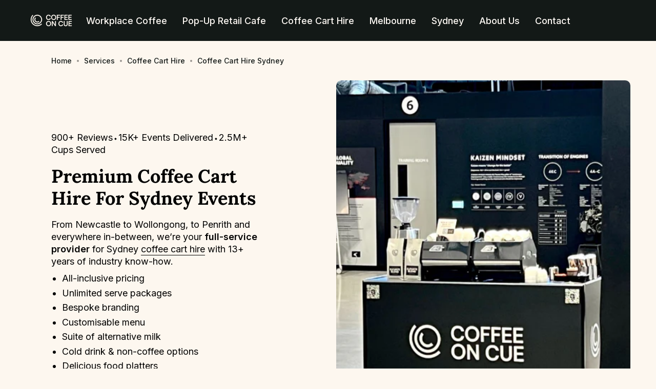

--- FILE ---
content_type: text/html; charset=utf-8
request_url: https://www.coffeeoncue.com.au/pages/coffee-cart-hire-sydney
body_size: 42684
content:
<!doctype html>
<html class="no-js no-touch supports-no-cookies" lang="en">
<head>
  <!-- Core Meta Block -->
  <meta charset="UTF-8">
  <meta http-equiv="X-UA-Compatible" content="IE=edge">
  <meta name="viewport" content="width=device-width,initial-scale=1,viewport-fit=cover">
  <meta name="theme-color" content=""><link rel="preload" 
      href="https://fonts.gstatic.com/s/inter/v18/UcC73FwrK3iLTeHuS_nVMrMxCp50SjIa1ZL7W0Q5nw.woff2"
      as="font"
      type="font/woff2"
      crossorigin="anonymous">
  <link rel="preconnect" href="https://cdn.shopify.com" crossorigin="anonymous">
  <link rel="canonical" href="https://www.coffeeoncue.com.au/pages/coffee-cart-hire-sydney">
  <meta name="facebook-domain-verification" content="7a8em1o40zud3q591kiqbnjep10mim" />
  

  <!-- Critical CSS First -->
  <style>
  .main-content{contain:layout style paint}img{aspect-ratio:attr(width) / attr(height);height:auto;max-width:100%;display:block}button.btn.btn--outline.btn--primary{border:solid 2px #fff}:root{--bg:var(--COLOR-BG);--text:var(--COLOR-TEXT);--link:var(--COLOR-LINK);--header-height:100px;--outer:var(--LAYOUT-OUTER);--inner:20px;--base:16px;--line:1rem}body,html{min-height:100%;margin:0;padding:0}body{position:relative;min-width:320px;color:var(--COLOR-TEXT);font-size:var(--FONT-SIZE-BASE);font-family:var(--FONT-STACK-BODY);-webkit-text-size-adjust:100%;background-color:var(--COLOR-BG)}.container{width:100%;min-height:100%;background-color:var(--COLOR-BG);margin:0;padding:0}.main-content{min-width:100%;min-height:var(--content-min);margin:0;padding:0}.header__wrapper{--text-transparent:var(--COLOR-MENU-TRANSPARENT);position:relative}.theme__header{position:absolute;z-index:2300;width:100%;color:var(--text)}.header__mobile{display:grid;min-height:60px;grid-template-columns:repeat(3,minmax(0,1fr));padding-left:var(--outer);padding-right:var(--outer)}.header__logo{margin:0;padding:15px 0;display:flex;align-items:center;justify-content:center}.hero__content__wrapper{position:relative;z-index:200;display:flex;overflow:hidden;width:100%;min-height:100%}.hero__content{display:flex;flex-direction:column;padding:var(--outer);color:var(--text)}.image__fill{position:relative;overflow:hidden;width:100%}.image__fill img{position:absolute;top:0;left:0;width:100%;height:100%;object-fit:cover}h1,h2,h3{font-family:var(--FONT-STACK-HEADING);font-weight:var(--FONT-WEIGHT-HEADING);line-height:1.2;margin:.5em 0}.visually-hidden{position:absolute!important;overflow:hidden;clip:rect(0 0 0 0);height:1px;width:1px;margin:-1px;padding:0;border:0}@media only screen and (max-width:749px){:root{--outer:calc(var(--LAYOUT-OUTER-SMALL));--inner:16px;--base:14px}}
  </style>

  <!-- Core Style Block --><style>
  .unused-element,\n
  .hidden-mobile,\n
  noscript,\n
  .shopify-section:empty,\n
  .announcement-bar:empty,\n
  div:empty {
    display: none !important;
  }
</style>

  <!-- Loading Animation Block --><!-- Resource Block -->
  
    <link rel="icon" type="image/png" href="//www.coffeeoncue.com.au/cdn/shop/files/logo-coffee-on-cue-favicon.jpg?crop=center&height=32&v=1754819829&width=32">
  

  <!-- SEO Block -->
  
<title>
    
    Coffee Cart Hire Sydney
    
    
    
      &ndash; Coffee On Cue
    
  </title>
  
    <meta name="description" content="Premium coffee cart hire in Sydney ✓ Professional baristas ✓ Unlimited serves ✓ Corporate events &amp; conferences ✓ Get a quick quote today!">
  
<meta property="og:site_name" content="Coffee On Cue">
<meta property="og:url" content="https://www.coffeeoncue.com.au/pages/coffee-cart-hire-sydney">
<meta property="og:title" content="Coffee Cart Hire Sydney">
<meta property="og:type" content="website">
<meta property="og:description" content="Premium coffee cart hire in Sydney ✓ Professional baristas ✓ Unlimited serves ✓ Corporate events &amp; conferences ✓ Get a quick quote today!"><meta property="og:image" content="http://www.coffeeoncue.com.au/cdn/shop/files/workplace-coffee-site-at-jll-collins-street.jpg?v=1754820423">
  <meta property="og:image:secure_url" content="https://www.coffeeoncue.com.au/cdn/shop/files/workplace-coffee-site-at-jll-collins-street.jpg?v=1754820423">
  <meta property="og:image:width" content="1200">
  <meta property="og:image:height" content="628"><meta name="twitter:card" content="summary_large_image">
<meta name="twitter:title" content="Coffee Cart Hire Sydney">
<meta name="twitter:description" content="Premium coffee cart hire in Sydney ✓ Professional baristas ✓ Unlimited serves ✓ Corporate events &amp; conferences ✓ Get a quick quote today!">

  <!-- CSS Block -->
  
<style data-shopify>

:root {--scrollbar-width: 0px;


--COLOR-VIDEO-BG: #faecd8;
--COLOR-BG-BRIGHTER: #faecd8;

--COLOR-BG: #fdf7ef;
--COLOR-BG-TRANSPARENT: rgba(253, 247, 239, 0);
--COLOR-BG-SECONDARY: #fdf7ef;
--COLOR-BG-RGB: 253, 247, 239;

--COLOR-TEXT-DARK: #000000;
--COLOR-TEXT: #131917;
--COLOR-TEXT-LIGHT: #595c58;


/* === Opacity shades of grey ===*/
--COLOR-A5:  rgba(19, 25, 23, 0.05);
--COLOR-A10: rgba(19, 25, 23, 0.1);
--COLOR-A15: rgba(19, 25, 23, 0.15);
--COLOR-A20: rgba(19, 25, 23, 0.2);
--COLOR-A25: rgba(19, 25, 23, 0.25);
--COLOR-A30: rgba(19, 25, 23, 0.3);
--COLOR-A35: rgba(19, 25, 23, 0.35);
--COLOR-A40: rgba(19, 25, 23, 0.4);
--COLOR-A45: rgba(19, 25, 23, 0.45);
--COLOR-A50: rgba(19, 25, 23, 0.5);
--COLOR-A55: rgba(19, 25, 23, 0.55);
--COLOR-A60: rgba(19, 25, 23, 0.6);
--COLOR-A65: rgba(19, 25, 23, 0.65);
--COLOR-A70: rgba(19, 25, 23, 0.7);
--COLOR-A75: rgba(19, 25, 23, 0.75);
--COLOR-A80: rgba(19, 25, 23, 0.8);
--COLOR-A85: rgba(19, 25, 23, 0.85);
--COLOR-A90: rgba(19, 25, 23, 0.9);
--COLOR-A95: rgba(19, 25, 23, 0.95);

--COLOR-BORDER: rgb(240, 240, 240);
--COLOR-BORDER-LIGHT: #f5f3f0;
--COLOR-BORDER-HAIRLINE: #fbf0e1;
--COLOR-BORDER-DARK: #bdbdbd;/* === Bright color ===*/
--COLOR-PRIMARY: #b86c61;
--COLOR-PRIMARY-HOVER: #974136;
--COLOR-PRIMARY-FADE: rgba(184, 108, 97, 0.05);
--COLOR-PRIMARY-FADE-HOVER: rgba(184, 108, 97, 0.1);
--COLOR-PRIMARY-LIGHT: #efc9c3;--COLOR-PRIMARY-OPPOSITE: #ffffff;



/* === link Color ===*/
--COLOR-LINK: #131917;
--COLOR-LINK-HOVER: rgba(19, 25, 23, 0.7);
--COLOR-LINK-FADE: rgba(19, 25, 23, 0.05);
--COLOR-LINK-FADE-HOVER: rgba(19, 25, 23, 0.1);--COLOR-LINK-OPPOSITE: #ffffff;


/* === Product grid sale tags ===*/
--COLOR-SALE-BG: #c35e38;
--COLOR-SALE-TEXT: #fef9f4;--COLOR-SALE-TEXT-SECONDARY: #c35e38;

/* === Product grid badges ===*/
--COLOR-BADGE-BG: #c35e38;
--COLOR-BADGE-TEXT: #fef9f4;

/* === Product sale color ===*/
--COLOR-SALE: #c35e38;

/* === Gray background on Product grid items ===*/--filter-bg: 1.0;/* === Helper colors for form error states ===*/
--COLOR-ERROR: #721C24;
--COLOR-ERROR-BG: #F8D7DA;
--COLOR-ERROR-BORDER: #F5C6CB;



  --RADIUS: 3px;
  --RADIUS-SELECT: 3px;


--COLOR-HEADER-BG: #131917;
--COLOR-HEADER-BG-TRANSPARENT: rgba(19, 25, 23, 0);
--COLOR-HEADER-LINK: #131917;
--COLOR-HEADER-LINK-HOVER: rgba(19, 25, 23, 0.7);

--COLOR-MENU-BG: #fdf7ef;
--COLOR-MENU-LINK: #131917;
--COLOR-MENU-LINK-HOVER: rgba(19, 25, 23, 0.7);
--COLOR-SUBMENU-BG: #fdf7ef;
--COLOR-SUBMENU-LINK: #131917;
--COLOR-SUBMENU-LINK-HOVER: rgba(19, 25, 23, 0.7);
--COLOR-SUBMENU-TEXT-LIGHT: #595c58;
--COLOR-MENU-TRANSPARENT: #fdf7ef;
--COLOR-MENU-TRANSPARENT-HOVER: rgba(253, 247, 239, 0.7);

--COLOR-FOOTER-BG: #131917;
--COLOR-FOOTER-TEXT: #fdf7ef;
--COLOR-FOOTER-LINK: #fdf7ef;
--COLOR-FOOTER-LINK-HOVER: rgba(253, 247, 239, 0.7);
--COLOR-FOOTER-BORDER: #131917;

--TRANSPARENT: rgba(255, 255, 255, 0);

/* === Default overlay opacity ===*/
--overlay-opacity: 0;
--underlay-opacity: 0.4;
--underlay-bg: #000;

/* === Custom Cursor ===*/
--ICON-ZOOM-IN: url( "//www.coffeeoncue.com.au/cdn/shop/t/258/assets/icon-zoom-in.svg?v=182473373117644429561767749741" );
--ICON-ZOOM-OUT: url( "//www.coffeeoncue.com.au/cdn/shop/t/258/assets/icon-zoom-out.svg?v=101497157853986683871767749741" );

/* === Custom Icons ===*/


  
  --ICON-ADD-BAG: url( "//www.coffeeoncue.com.au/cdn/shop/t/258/assets/icon-add-bag.svg?v=23763382405227654651767749741" );
  --ICON-ADD-CART: url( "//www.coffeeoncue.com.au/cdn/shop/t/258/assets/icon-add-cart.svg?v=3962293684743587821767749741" );
  --ICON-ARROW-LEFT: url( "//www.coffeeoncue.com.au/cdn/shop/t/258/assets/icon-arrow-left.svg?v=136066145774695772731767749741" );
  --ICON-ARROW-RIGHT: url( "//www.coffeeoncue.com.au/cdn/shop/t/258/assets/icon-arrow-right.svg?v=150928298113663093401767749741" );
  --ICON-SELECT: url("//www.coffeeoncue.com.au/cdn/shop/t/258/assets/icon-select.svg?v=167170173659852274001767749741");


--PRODUCT-GRID-ASPECT-RATIO: 100%;

/* === Typography ===*/
--FONT-WEIGHT-BODY: 500;
--FONT-WEIGHT-BODY-BOLD: 600;

--FONT-STACK-BODY: Inter, sans-serif;
--FONT-STYLE-BODY: normal;
--FONT-STYLE-BODY-ITALIC: italic;
--FONT-ADJUST-BODY: 1.0;

--FONT-WEIGHT-HEADING: 700;
--FONT-WEIGHT-HEADING-BOLD: 700;

--FONT-STACK-HEADING: Lora, serif;
--FONT-STYLE-HEADING: normal;
--FONT-STYLE-HEADING-ITALIC: italic;
--FONT-ADJUST-HEADING: 1.4;

--FONT-STACK-NAV: Inter, sans-serif;
--FONT-STYLE-NAV: normal;
--FONT-STYLE-NAV-ITALIC: italic;
--FONT-ADJUST-NAV: 1.0;

--FONT-WEIGHT-NAV: 500;
--FONT-WEIGHT-NAV-BOLD: 600;

--FONT-SIZE-BASE: 1.0rem;
--FONT-SIZE-BASE-PERCENT: 1.0;

/* === Parallax ===*/
--PARALLAX-STRENGTH-MIN: 120.0%;
--PARALLAX-STRENGTH-MAX: 130.0%;--LAYOUT-OUTER: 50px;
  --LAYOUT-GUTTER: 32px;
  --LAYOUT-OUTER-MEDIUM: 30px;
  --LAYOUT-GUTTER-MEDIUM: 22px;
  --LAYOUT-OUTER-SMALL: 16px;
  --LAYOUT-GUTTER-SMALL: 16px;--base-animation-delay: 0ms;
--line-height-normal: 1.375; /* Equals to line-height: normal; */--SIDEBAR-WIDTH: 288px;
  --SIDEBAR-WIDTH-MEDIUM: 258px;--ICON-STROKE-WIDTH: 1px;

--COLOR-TEXT-DARK: #000000;
--COLOR-TEXT:#000000;
--COLOR-TEXT-LIGHT: #131917;



/* === Button General ===*/
--BTN-FONT-STACK: Inter, sans-serif;
--BTN-FONT-WEIGHT: 400;
--BTN-FONT-STYLE: normal;
--BTN-FONT-SIZE: 14px;

--BTN-LETTER-SPACING: 0.1em;
--BTN-UPPERCASE: none;

/* === Button Primary ===*/
--BTN-PRIMARY-BORDER-COLOR: #fef9f4;
--BTN-PRIMARY-BG-COLOR: #c35e38;
--BTN-PRIMARY-TEXT-COLOR: #fef9f4;


  --BTN-PRIMARY-BG-COLOR-BRIGHTER: #af5432;


/* === Button Secondary ===*/
--BTN-SECONDARY-BORDER-COLOR: #fef9f4;
--BTN-SECONDARY-BG-COLOR: #823243;
--BTN-SECONDARY-TEXT-COLOR: #fef9f4;


  --BTN-SECONDARY-BG-COLOR-BRIGHTER: #702b3a;


/* === Button White ===*/
--TEXT-BTN-BORDER-WHITE: #fff;
--TEXT-BTN-BG-WHITE: #fff;
--TEXT-BTN-WHITE: #000;
--TEXT-BTN-BG-WHITE-BRIGHTER: #f2f2f2;

/* === Button Black ===*/
--TEXT-BTN-BG-BLACK: #000;
--TEXT-BTN-BORDER-BLACK: #000;
--TEXT-BTN-BLACK: #fff;
--TEXT-BTN-BG-BLACK-BRIGHTER: #1a1a1a;

/* === Cart Gradient ===*/


  --FREE-SHIPPING-GRADIENT: linear-gradient(45deg, rgba(130, 50, 67, 1) 10%, rgba(195, 94, 56, 1) 90%);


}
</style>

  <link rel="preload" href="//www.coffeeoncue.com.au/cdn/shop/t/258/assets/font-settings.css?v=84698281748813642851767749741" as="style" onload="this.onload=null;this.rel='stylesheet'">
  <noscript><link rel="stylesheet" href="//www.coffeeoncue.com.au/cdn/shop/t/258/assets/font-settings.css?v=84698281748813642851767749741"></noscript><link rel="stylesheet" href="//www.coffeeoncue.com.au/cdn/shop/t/258/assets/theme.css?v=174788329830181699801767749741" onload="this.onload=null;this.rel='stylesheet'">
  <noscript><link rel="stylesheet" href="//www.coffeeoncue.com.au/cdn/shop/t/258/assets/theme.css?v=174788329830181699801767749741"></noscript>
  

  <!-- Theme Script Block -->
  
    <script src="//www.coffeeoncue.com.au/cdn/shopifycloud/storefront/assets/themes_support/shopify_common-5f594365.js" defer></script>
  
<script>window.performance && window.performance.mark && window.performance.mark('shopify.content_for_header.start');</script><meta name="google-site-verification" content="ojFw0RYo1mIUsuTEwMrPG7zKDHLIEBetotiDs1zrvzY">
<meta name="google-site-verification" content="WfyzehEW73XSEVAag6yI5J9LthtwzN5HXqm7JNWX15k">
<meta name="facebook-domain-verification" content="t21axqnw35al781dbnmglwllpj8zal">
<meta id="shopify-digital-wallet" name="shopify-digital-wallet" content="/36722147373/digital_wallets/dialog">
<meta name="shopify-checkout-api-token" content="99bcc2564734c8ef4cf0a91eafc973dc">
<meta id="in-context-paypal-metadata" data-shop-id="36722147373" data-venmo-supported="false" data-environment="production" data-locale="en_US" data-paypal-v4="true" data-currency="AUD">
<script async="async" src="/checkouts/internal/preloads.js?locale=en-AU"></script>
<link rel="preconnect" href="https://shop.app" crossorigin="anonymous">
<script async="async" src="https://shop.app/checkouts/internal/preloads.js?locale=en-AU&shop_id=36722147373" crossorigin="anonymous"></script>
<script id="apple-pay-shop-capabilities" type="application/json">{"shopId":36722147373,"countryCode":"AU","currencyCode":"AUD","merchantCapabilities":["supports3DS"],"merchantId":"gid:\/\/shopify\/Shop\/36722147373","merchantName":"Coffee On Cue","requiredBillingContactFields":["postalAddress","email"],"requiredShippingContactFields":["postalAddress","email"],"shippingType":"shipping","supportedNetworks":["visa","masterCard","amex","jcb"],"total":{"type":"pending","label":"Coffee On Cue","amount":"1.00"},"shopifyPaymentsEnabled":true,"supportsSubscriptions":true}</script>
<script id="shopify-features" type="application/json">{"accessToken":"99bcc2564734c8ef4cf0a91eafc973dc","betas":["rich-media-storefront-analytics"],"domain":"www.coffeeoncue.com.au","predictiveSearch":true,"shopId":36722147373,"locale":"en"}</script>
<script>var Shopify = Shopify || {};
Shopify.shop = "coffee-on-cue-products.myshopify.com";
Shopify.locale = "en";
Shopify.currency = {"active":"AUD","rate":"1.0"};
Shopify.country = "AU";
Shopify.theme = {"name":"07\/01\/26 | NO AI IMAGES","id":152759632024,"schema_name":"Broadcast","schema_version":"4.0.0","theme_store_id":868,"role":"main"};
Shopify.theme.handle = "null";
Shopify.theme.style = {"id":null,"handle":null};
Shopify.cdnHost = "www.coffeeoncue.com.au/cdn";
Shopify.routes = Shopify.routes || {};
Shopify.routes.root = "/";</script>
<script type="module">!function(o){(o.Shopify=o.Shopify||{}).modules=!0}(window);</script>
<script>!function(o){function n(){var o=[];function n(){o.push(Array.prototype.slice.apply(arguments))}return n.q=o,n}var t=o.Shopify=o.Shopify||{};t.loadFeatures=n(),t.autoloadFeatures=n()}(window);</script>
<script>
  window.ShopifyPay = window.ShopifyPay || {};
  window.ShopifyPay.apiHost = "shop.app\/pay";
  window.ShopifyPay.redirectState = null;
</script>
<script id="shop-js-analytics" type="application/json">{"pageType":"page"}</script>
<script defer="defer" async type="module" src="//www.coffeeoncue.com.au/cdn/shopifycloud/shop-js/modules/v2/client.init-shop-cart-sync_C5BV16lS.en.esm.js"></script>
<script defer="defer" async type="module" src="//www.coffeeoncue.com.au/cdn/shopifycloud/shop-js/modules/v2/chunk.common_CygWptCX.esm.js"></script>
<script type="module">
  await import("//www.coffeeoncue.com.au/cdn/shopifycloud/shop-js/modules/v2/client.init-shop-cart-sync_C5BV16lS.en.esm.js");
await import("//www.coffeeoncue.com.au/cdn/shopifycloud/shop-js/modules/v2/chunk.common_CygWptCX.esm.js");

  window.Shopify.SignInWithShop?.initShopCartSync?.({"fedCMEnabled":true,"windoidEnabled":true});

</script>
<script>
  window.Shopify = window.Shopify || {};
  if (!window.Shopify.featureAssets) window.Shopify.featureAssets = {};
  window.Shopify.featureAssets['shop-js'] = {"shop-cart-sync":["modules/v2/client.shop-cart-sync_ZFArdW7E.en.esm.js","modules/v2/chunk.common_CygWptCX.esm.js"],"init-fed-cm":["modules/v2/client.init-fed-cm_CmiC4vf6.en.esm.js","modules/v2/chunk.common_CygWptCX.esm.js"],"shop-button":["modules/v2/client.shop-button_tlx5R9nI.en.esm.js","modules/v2/chunk.common_CygWptCX.esm.js"],"shop-cash-offers":["modules/v2/client.shop-cash-offers_DOA2yAJr.en.esm.js","modules/v2/chunk.common_CygWptCX.esm.js","modules/v2/chunk.modal_D71HUcav.esm.js"],"init-windoid":["modules/v2/client.init-windoid_sURxWdc1.en.esm.js","modules/v2/chunk.common_CygWptCX.esm.js"],"shop-toast-manager":["modules/v2/client.shop-toast-manager_ClPi3nE9.en.esm.js","modules/v2/chunk.common_CygWptCX.esm.js"],"init-shop-email-lookup-coordinator":["modules/v2/client.init-shop-email-lookup-coordinator_B8hsDcYM.en.esm.js","modules/v2/chunk.common_CygWptCX.esm.js"],"init-shop-cart-sync":["modules/v2/client.init-shop-cart-sync_C5BV16lS.en.esm.js","modules/v2/chunk.common_CygWptCX.esm.js"],"avatar":["modules/v2/client.avatar_BTnouDA3.en.esm.js"],"pay-button":["modules/v2/client.pay-button_FdsNuTd3.en.esm.js","modules/v2/chunk.common_CygWptCX.esm.js"],"init-customer-accounts":["modules/v2/client.init-customer-accounts_DxDtT_ad.en.esm.js","modules/v2/client.shop-login-button_C5VAVYt1.en.esm.js","modules/v2/chunk.common_CygWptCX.esm.js","modules/v2/chunk.modal_D71HUcav.esm.js"],"init-shop-for-new-customer-accounts":["modules/v2/client.init-shop-for-new-customer-accounts_ChsxoAhi.en.esm.js","modules/v2/client.shop-login-button_C5VAVYt1.en.esm.js","modules/v2/chunk.common_CygWptCX.esm.js","modules/v2/chunk.modal_D71HUcav.esm.js"],"shop-login-button":["modules/v2/client.shop-login-button_C5VAVYt1.en.esm.js","modules/v2/chunk.common_CygWptCX.esm.js","modules/v2/chunk.modal_D71HUcav.esm.js"],"init-customer-accounts-sign-up":["modules/v2/client.init-customer-accounts-sign-up_CPSyQ0Tj.en.esm.js","modules/v2/client.shop-login-button_C5VAVYt1.en.esm.js","modules/v2/chunk.common_CygWptCX.esm.js","modules/v2/chunk.modal_D71HUcav.esm.js"],"shop-follow-button":["modules/v2/client.shop-follow-button_Cva4Ekp9.en.esm.js","modules/v2/chunk.common_CygWptCX.esm.js","modules/v2/chunk.modal_D71HUcav.esm.js"],"checkout-modal":["modules/v2/client.checkout-modal_BPM8l0SH.en.esm.js","modules/v2/chunk.common_CygWptCX.esm.js","modules/v2/chunk.modal_D71HUcav.esm.js"],"lead-capture":["modules/v2/client.lead-capture_Bi8yE_yS.en.esm.js","modules/v2/chunk.common_CygWptCX.esm.js","modules/v2/chunk.modal_D71HUcav.esm.js"],"shop-login":["modules/v2/client.shop-login_D6lNrXab.en.esm.js","modules/v2/chunk.common_CygWptCX.esm.js","modules/v2/chunk.modal_D71HUcav.esm.js"],"payment-terms":["modules/v2/client.payment-terms_CZxnsJam.en.esm.js","modules/v2/chunk.common_CygWptCX.esm.js","modules/v2/chunk.modal_D71HUcav.esm.js"]};
</script>
<script>(function() {
  var isLoaded = false;
  function asyncLoad() {
    if (isLoaded) return;
    isLoaded = true;
    var urls = ["https:\/\/static.rechargecdn.com\/assets\/js\/widget.min.js?shop=coffee-on-cue-products.myshopify.com","https:\/\/static.klaviyo.com\/onsite\/js\/klaviyo.js?company_id=SRxYya\u0026shop=coffee-on-cue-products.myshopify.com","\/\/cdn.shopify.com\/proxy\/acf5d37c85b76e5be15895ec68432d0de043ecd0cb1b72208988ca094e609965\/shopify-script-tags.s3.eu-west-1.amazonaws.com\/smartseo\/instantpage.js?shop=coffee-on-cue-products.myshopify.com\u0026sp-cache-control=cHVibGljLCBtYXgtYWdlPTkwMA","https:\/\/cdn.nfcube.com\/instafeed-a88cf161df139d29d492c0d681e0232f.js?shop=coffee-on-cue-products.myshopify.com"];
    for (var i = 0; i < urls.length; i++) {
      var s = document.createElement('script');
      s.type = 'text/javascript';
      s.async = true;
      s.src = urls[i];
      var x = document.getElementsByTagName('script')[0];
      x.parentNode.insertBefore(s, x);
    }
  };
  if(window.attachEvent) {
    window.attachEvent('onload', asyncLoad);
  } else {
    window.addEventListener('load', asyncLoad, false);
  }
})();</script>
<script id="__st">var __st={"a":36722147373,"offset":39600,"reqid":"5784ce9c-3b0c-4eb0-bb93-2c641a606af7-1768725717","pageurl":"www.coffeeoncue.com.au\/pages\/coffee-cart-hire-sydney","s":"pages-94940299416","u":"b273b973fcf4","p":"page","rtyp":"page","rid":94940299416};</script>
<script>window.ShopifyPaypalV4VisibilityTracking = true;</script>
<script id="captcha-bootstrap">!function(){'use strict';const t='contact',e='account',n='new_comment',o=[[t,t],['blogs',n],['comments',n],[t,'customer']],c=[[e,'customer_login'],[e,'guest_login'],[e,'recover_customer_password'],[e,'create_customer']],r=t=>t.map((([t,e])=>`form[action*='/${t}']:not([data-nocaptcha='true']) input[name='form_type'][value='${e}']`)).join(','),a=t=>()=>t?[...document.querySelectorAll(t)].map((t=>t.form)):[];function s(){const t=[...o],e=r(t);return a(e)}const i='password',u='form_key',d=['recaptcha-v3-token','g-recaptcha-response','h-captcha-response',i],f=()=>{try{return window.sessionStorage}catch{return}},m='__shopify_v',_=t=>t.elements[u];function p(t,e,n=!1){try{const o=window.sessionStorage,c=JSON.parse(o.getItem(e)),{data:r}=function(t){const{data:e,action:n}=t;return t[m]||n?{data:e,action:n}:{data:t,action:n}}(c);for(const[e,n]of Object.entries(r))t.elements[e]&&(t.elements[e].value=n);n&&o.removeItem(e)}catch(o){console.error('form repopulation failed',{error:o})}}const l='form_type',E='cptcha';function T(t){t.dataset[E]=!0}const w=window,h=w.document,L='Shopify',v='ce_forms',y='captcha';let A=!1;((t,e)=>{const n=(g='f06e6c50-85a8-45c8-87d0-21a2b65856fe',I='https://cdn.shopify.com/shopifycloud/storefront-forms-hcaptcha/ce_storefront_forms_captcha_hcaptcha.v1.5.2.iife.js',D={infoText:'Protected by hCaptcha',privacyText:'Privacy',termsText:'Terms'},(t,e,n)=>{const o=w[L][v],c=o.bindForm;if(c)return c(t,g,e,D).then(n);var r;o.q.push([[t,g,e,D],n]),r=I,A||(h.body.append(Object.assign(h.createElement('script'),{id:'captcha-provider',async:!0,src:r})),A=!0)});var g,I,D;w[L]=w[L]||{},w[L][v]=w[L][v]||{},w[L][v].q=[],w[L][y]=w[L][y]||{},w[L][y].protect=function(t,e){n(t,void 0,e),T(t)},Object.freeze(w[L][y]),function(t,e,n,w,h,L){const[v,y,A,g]=function(t,e,n){const i=e?o:[],u=t?c:[],d=[...i,...u],f=r(d),m=r(i),_=r(d.filter((([t,e])=>n.includes(e))));return[a(f),a(m),a(_),s()]}(w,h,L),I=t=>{const e=t.target;return e instanceof HTMLFormElement?e:e&&e.form},D=t=>v().includes(t);t.addEventListener('submit',(t=>{const e=I(t);if(!e)return;const n=D(e)&&!e.dataset.hcaptchaBound&&!e.dataset.recaptchaBound,o=_(e),c=g().includes(e)&&(!o||!o.value);(n||c)&&t.preventDefault(),c&&!n&&(function(t){try{if(!f())return;!function(t){const e=f();if(!e)return;const n=_(t);if(!n)return;const o=n.value;o&&e.removeItem(o)}(t);const e=Array.from(Array(32),(()=>Math.random().toString(36)[2])).join('');!function(t,e){_(t)||t.append(Object.assign(document.createElement('input'),{type:'hidden',name:u})),t.elements[u].value=e}(t,e),function(t,e){const n=f();if(!n)return;const o=[...t.querySelectorAll(`input[type='${i}']`)].map((({name:t})=>t)),c=[...d,...o],r={};for(const[a,s]of new FormData(t).entries())c.includes(a)||(r[a]=s);n.setItem(e,JSON.stringify({[m]:1,action:t.action,data:r}))}(t,e)}catch(e){console.error('failed to persist form',e)}}(e),e.submit())}));const S=(t,e)=>{t&&!t.dataset[E]&&(n(t,e.some((e=>e===t))),T(t))};for(const o of['focusin','change'])t.addEventListener(o,(t=>{const e=I(t);D(e)&&S(e,y())}));const B=e.get('form_key'),M=e.get(l),P=B&&M;t.addEventListener('DOMContentLoaded',(()=>{const t=y();if(P)for(const e of t)e.elements[l].value===M&&p(e,B);[...new Set([...A(),...v().filter((t=>'true'===t.dataset.shopifyCaptcha))])].forEach((e=>S(e,t)))}))}(h,new URLSearchParams(w.location.search),n,t,e,['guest_login'])})(!0,!0)}();</script>
<script integrity="sha256-4kQ18oKyAcykRKYeNunJcIwy7WH5gtpwJnB7kiuLZ1E=" data-source-attribution="shopify.loadfeatures" defer="defer" src="//www.coffeeoncue.com.au/cdn/shopifycloud/storefront/assets/storefront/load_feature-a0a9edcb.js" crossorigin="anonymous"></script>
<script crossorigin="anonymous" defer="defer" src="//www.coffeeoncue.com.au/cdn/shopifycloud/storefront/assets/shopify_pay/storefront-65b4c6d7.js?v=20250812"></script>
<script data-source-attribution="shopify.dynamic_checkout.dynamic.init">var Shopify=Shopify||{};Shopify.PaymentButton=Shopify.PaymentButton||{isStorefrontPortableWallets:!0,init:function(){window.Shopify.PaymentButton.init=function(){};var t=document.createElement("script");t.src="https://www.coffeeoncue.com.au/cdn/shopifycloud/portable-wallets/latest/portable-wallets.en.js",t.type="module",document.head.appendChild(t)}};
</script>
<script data-source-attribution="shopify.dynamic_checkout.buyer_consent">
  function portableWalletsHideBuyerConsent(e){var t=document.getElementById("shopify-buyer-consent"),n=document.getElementById("shopify-subscription-policy-button");t&&n&&(t.classList.add("hidden"),t.setAttribute("aria-hidden","true"),n.removeEventListener("click",e))}function portableWalletsShowBuyerConsent(e){var t=document.getElementById("shopify-buyer-consent"),n=document.getElementById("shopify-subscription-policy-button");t&&n&&(t.classList.remove("hidden"),t.removeAttribute("aria-hidden"),n.addEventListener("click",e))}window.Shopify?.PaymentButton&&(window.Shopify.PaymentButton.hideBuyerConsent=portableWalletsHideBuyerConsent,window.Shopify.PaymentButton.showBuyerConsent=portableWalletsShowBuyerConsent);
</script>
<script data-source-attribution="shopify.dynamic_checkout.cart.bootstrap">document.addEventListener("DOMContentLoaded",(function(){function t(){return document.querySelector("shopify-accelerated-checkout-cart, shopify-accelerated-checkout")}if(t())Shopify.PaymentButton.init();else{new MutationObserver((function(e,n){t()&&(Shopify.PaymentButton.init(),n.disconnect())})).observe(document.body,{childList:!0,subtree:!0})}}));
</script>
<link id="shopify-accelerated-checkout-styles" rel="stylesheet" media="screen" href="https://www.coffeeoncue.com.au/cdn/shopifycloud/portable-wallets/latest/accelerated-checkout-backwards-compat.css" crossorigin="anonymous">
<style id="shopify-accelerated-checkout-cart">
        #shopify-buyer-consent {
  margin-top: 1em;
  display: inline-block;
  width: 100%;
}

#shopify-buyer-consent.hidden {
  display: none;
}

#shopify-subscription-policy-button {
  background: none;
  border: none;
  padding: 0;
  text-decoration: underline;
  font-size: inherit;
  cursor: pointer;
}

#shopify-subscription-policy-button::before {
  box-shadow: none;
}

      </style>
<script id="sections-script" data-sections="footer" defer="defer" src="//www.coffeeoncue.com.au/cdn/shop/t/258/compiled_assets/scripts.js?v=40233"></script>
<script>window.performance && window.performance.mark && window.performance.mark('shopify.content_for_header.end');</script><!-- "snippets/shogun-head.liquid" was not rendered, the associated app was uninstalled -->


  
  
  

  
    
    
      
      
      
      
    
  
    
    
      
      
      
      
    
  
    
    
      

  <script type="application/ld+json">
  {
    "@context": "https://schema.org",
    "@type": "BreadcrumbList",
    "itemListElement": [
      {
        "@type": "ListItem",
        "position": 1,
        "name": "Home",
        "item": "https://www.coffeeoncue.com.au"
      }
      
        ,{ "type": "ListItem", "position": 3, "name": "Services", "item": "https://www.coffeeoncue.com.au/pages/services" },{ "type": "ListItem", "position": 2, "name": "Coffee Cart Hire", "item": "https://www.coffeeoncue.com.au/pages/coffee-cart-hire" }
      ,
      {
        "@type": "ListItem",
        "position": 4,
        "name": "Coffee Cart Hire Sydney",
        "item": "https://www.coffeeoncue.com.au/pages/coffee-cart-hire-sydney"
      }
    ]
  }
  </script>





  <script type="application/ld+json">
{
  "@context": "https://schema.org",
  "@type": "ProfessionalService",
  "@id": "https://www.coffeeoncue.com.au/#local",
  "name": "Coffee On Cue Sydney",
  "description": "Coffee On Cue specialise in premium mobile coffee carts and workplace barista solutions—powered by people, driven by purpose and grounded in sustainability.",
  "image": "https://cdn.shopify.com/s/files/1/0367/2214/7373/files/logo-coffee-on-cue.png?v=1747263561",
  "priceRange": "$$",
  "url": "https://www.coffeeoncue.com.au/pages/coffee-cart-hire-sydney",
  "telephone": "1300 166 283",
  "email": "sales@coffeeoncue.com.au",
  "address": {
    "@type": "PostalAddress",
    "streetAddress": "52 Pyrmont Bridge Road",
    "addressLocality": "Annandale",
    "addressRegion": "New South Wales",
    "postalCode": "2038",
    "addressCountry": "AU"
  },
  "openingHoursSpecification": [
    {
      "@type": "OpeningHoursSpecification",
      "dayOfWeek": [
        "Monday", "Tuesday", "Wednesday", "Thursday", "Friday", "Saturday", "Sunday"
      ],
      "opens": "09:00",
      "closes": "17:00"
    }
  ],
  "areaServed": [
  {
    "@type": "City",
    "name": "Sydney",
    "addressRegion": "New South Wales",
    "addressCountry": "Australia"
  },
  {
    "@type": "State",
    "name": "New South Wales",
    "addressCountry": "Australia"
  }
],
  "sameAs": [
    "https://www.facebook.com/coffeeoncue",
    "https://www.instagram.com/coffeeoncue",
    "https://www.youtube.com/channel/UCqignR5YTdXuQmFzTe6oaPA",
    "https://au.linkedin.com/company/coffee-on-cue",
    "https://au.pinterest.com/coffeeoncue/",
    "https://www.tiktok.com/@coffeeoncue"
  ]
}
</script>
















  <script type="application/ld+json">
{
  "@context": "https://schema.org",
  "@type": "Service",
  "serviceType": [
    "Coffee Cart Hire Sydney",
    "Mobile Coffee Catering",
    "Event Catering"
  ],
  "provider": {
    "@type": "LocalBusiness",
    "name": "Coffee On Cue Sydney",
    "url": "https://www.coffeeoncue.com.au",
    "telephone": "1300 166 283",
    "address": {
      "@type": "PostalAddress",
      "streetAddress": "52 Pyrmont Bridge Road",
      "addressLocality": "Annandale",
      "addressRegion": "New South Wales",
      "postalCode": "2038",
      "addressCountry": "AU"
    },
    "image": "https://cdn.shopify.com/s/files/1/0367/2214/7373/files/logo-coffee-on-cue.png?v=1747263561",
    "priceRange": "$$"
  },
  "areaServed": [
    {
      "@type": "City",
      "name": "Sydney",
      "addressRegion": "New South Wales",
      "addressCountry": "Australia"
    },
    {
      "@type": "State",
      "name": "New South Wales",
      "addressCountry": "Australia"
    }
  ],
  "hasOfferCatalog": {
    "@type": "OfferCatalog",
    "name": "Sydney Coffee Cart & Event Services",
    "itemListElement": [
      {
        "@type": "Offer",
        "itemOffered": {
          "@type": "Service",
          "name": "Coffee Cart Hire Sydney",
          "description": "Premium mobile coffee cart hire services specifically for Sydney corporate events, conferences, and private functions"
        }
      },
      {
        "@type": "Offer",
        "itemOffered": {
          "@type": "Service",
          "name": "Mobile Coffee Catering",
          "description": "Professional mobile coffee catering services bringing barista-quality coffee directly to your Sydney event location"
        }
      },
      {
        "@type": "Offer",
        "itemOffered": {
          "@type": "Service",
          "name": "Event Catering",
          "description": "Complete event catering solutions including coffee service, food options, and professional staff for Sydney events"
        }
      }
    ]
  },
  "mainEntityOfPage": {
    "@type": "WebPage",
    "@id": "https://www.coffeeoncue.com.au/pages/coffee-cart-hire-sydney"
  },
  "description": "Premium mobile coffee cart hire, mobile coffee catering, and event catering services for corporate events and conferences in Sydney.",
  "url": "https://www.coffeeoncue.com.au/pages/coffee-cart-hire-sydney",
  "brand": {
    "@type": "Brand",
    "name": "Coffee On Cue"
  }
}
</script>


  

  

  


  
<!-- BEGIN app block: shopify://apps/klaviyo-email-marketing-sms/blocks/klaviyo-onsite-embed/2632fe16-c075-4321-a88b-50b567f42507 -->












  <script async src="https://static.klaviyo.com/onsite/js/SRxYya/klaviyo.js?company_id=SRxYya"></script>
  <script>!function(){if(!window.klaviyo){window._klOnsite=window._klOnsite||[];try{window.klaviyo=new Proxy({},{get:function(n,i){return"push"===i?function(){var n;(n=window._klOnsite).push.apply(n,arguments)}:function(){for(var n=arguments.length,o=new Array(n),w=0;w<n;w++)o[w]=arguments[w];var t="function"==typeof o[o.length-1]?o.pop():void 0,e=new Promise((function(n){window._klOnsite.push([i].concat(o,[function(i){t&&t(i),n(i)}]))}));return e}}})}catch(n){window.klaviyo=window.klaviyo||[],window.klaviyo.push=function(){var n;(n=window._klOnsite).push.apply(n,arguments)}}}}();</script>

  




  <script>
    window.klaviyoReviewsProductDesignMode = false
  </script>







<!-- END app block --><!-- BEGIN app block: shopify://apps/smart-seo/blocks/smartseo/7b0a6064-ca2e-4392-9a1d-8c43c942357b --><meta name="smart-seo-integrated" content="true" /><!-- metatagsSavedToSEOFields: true --><!-- BEGIN app snippet: smartseo.custom.schemas.jsonld --><!--JSON-LD data generated by Smart SEO -->
<script type="application/ld+json">
{
  "@context": "http://schema.org",
  "@type": "FAQPage",
  "mainEntity": [
    {
      "@type": "Question",
      "name": "What's included in your coffee cart hire?",
      "acceptedAnswer": {
        "@type": "Answer",
        "text": "Our coffee cart service is all-inclusive, and comes equipped with everything you need including:  Stylish mobile coffee cart/s Professional, friendly barista/s All product including specialty coffee beans, dairy & alt milk, cups, lids and all consumables La Marzocco coffee machine/s, grinder and brewing equipment All on-site logistics and labour Delivery and pick-up All insurances including Public Liability and food safety certifications"
      }
    },
    {
      "@type": "Question",
      "name": "What details do I need to provide?",
      "acceptedAnswer": {
        "@type": "Answer",
        "text": "The details we'll need to ensure event success typically include:  the event location availability of a power source access to fresh water availability of parking on-site the name and mobile number of the on-site contact person"
      }
    },
    {
      "@type": "Question",
      "name": "What Sydney suburbs do you service?",
      "acceptedAnswer": {
        "@type": "Answer",
        "text": "We've got the capability to travel to you, wherever you are across Sydney city, including but not limited to:  Sydney CBD Surry Hills Newtown Darlinghurst Paddington Bondi Manly Glebe Potts Point Coogee Marrickville Circular Quay The Rocks Balmain Kirribilli North Sydney Parramatta Chatswood Mosman Kings Cross Enmore Redfern Pyrmont Darling Harbour Woollahra Double Bay Chippendale Alexandria Ultimo Woolloomooloo"
      }
    },
    {
      "@type": "Question",
      "name": "Do you travel to regional New South Wales?",
      "acceptedAnswer": {
        "@type": "Answer",
        "text": "We know the location of an event can play a big role in it's success. That's why we service the greater Sydney and regional New South Wales areas, including:  The Central Coast The Hunter Valley Newcastle Wollongong Parramatta Penrith We're always happy to travel to you to bring exceptional coffee for your event."
      }
    },
    {
      "@type": "Question",
      "name": "What Sydney venues do you work in?",
      "acceptedAnswer": {
        "@type": "Answer",
        "text": "We've partnered Sydney's leading event venues, hotels and conference centres such as:  ICC Sheraton The Fullerton Shangri-La Four Seasons Sofitel Wentworth Sofitel Darling Harbour Hilton Hyatt Regency Ovolo Doltone House Dockside L'Aqua Wesley Conference Centre Crown The Winery"
      }
    },
    {
      "@type": "Question",
      "name": "Are you allowed to work inside of the ICC?",
      "acceptedAnswer": {
        "@type": "Answer",
        "text": "Yes, we are able to operate within the ICC (International Convention Centre) as an external caterer."
      }
    },
    {
      "@type": "Question",
      "name": "Are there any travel fees for locations outside the Sydney CBD?",
      "acceptedAnswer": {
        "@type": "Answer",
        "text": "We pride ourselves on being able to cater to the regions, not just the CBD.  For locations that are beyond 20km from our Annandale HQ, we charge a travel fee per kilometre."
      }
    }
  ]
}
</script><!-- END app snippet --><!-- END app block --><link href="https://monorail-edge.shopifysvc.com" rel="dns-prefetch">
<script>(function(){if ("sendBeacon" in navigator && "performance" in window) {try {var session_token_from_headers = performance.getEntriesByType('navigation')[0].serverTiming.find(x => x.name == '_s').description;} catch {var session_token_from_headers = undefined;}var session_cookie_matches = document.cookie.match(/_shopify_s=([^;]*)/);var session_token_from_cookie = session_cookie_matches && session_cookie_matches.length === 2 ? session_cookie_matches[1] : "";var session_token = session_token_from_headers || session_token_from_cookie || "";function handle_abandonment_event(e) {var entries = performance.getEntries().filter(function(entry) {return /monorail-edge.shopifysvc.com/.test(entry.name);});if (!window.abandonment_tracked && entries.length === 0) {window.abandonment_tracked = true;var currentMs = Date.now();var navigation_start = performance.timing.navigationStart;var payload = {shop_id: 36722147373,url: window.location.href,navigation_start,duration: currentMs - navigation_start,session_token,page_type: "page"};window.navigator.sendBeacon("https://monorail-edge.shopifysvc.com/v1/produce", JSON.stringify({schema_id: "online_store_buyer_site_abandonment/1.1",payload: payload,metadata: {event_created_at_ms: currentMs,event_sent_at_ms: currentMs}}));}}window.addEventListener('pagehide', handle_abandonment_event);}}());</script>
<script id="web-pixels-manager-setup">(function e(e,d,r,n,o){if(void 0===o&&(o={}),!Boolean(null===(a=null===(i=window.Shopify)||void 0===i?void 0:i.analytics)||void 0===a?void 0:a.replayQueue)){var i,a;window.Shopify=window.Shopify||{};var t=window.Shopify;t.analytics=t.analytics||{};var s=t.analytics;s.replayQueue=[],s.publish=function(e,d,r){return s.replayQueue.push([e,d,r]),!0};try{self.performance.mark("wpm:start")}catch(e){}var l=function(){var e={modern:/Edge?\/(1{2}[4-9]|1[2-9]\d|[2-9]\d{2}|\d{4,})\.\d+(\.\d+|)|Firefox\/(1{2}[4-9]|1[2-9]\d|[2-9]\d{2}|\d{4,})\.\d+(\.\d+|)|Chrom(ium|e)\/(9{2}|\d{3,})\.\d+(\.\d+|)|(Maci|X1{2}).+ Version\/(15\.\d+|(1[6-9]|[2-9]\d|\d{3,})\.\d+)([,.]\d+|)( \(\w+\)|)( Mobile\/\w+|) Safari\/|Chrome.+OPR\/(9{2}|\d{3,})\.\d+\.\d+|(CPU[ +]OS|iPhone[ +]OS|CPU[ +]iPhone|CPU IPhone OS|CPU iPad OS)[ +]+(15[._]\d+|(1[6-9]|[2-9]\d|\d{3,})[._]\d+)([._]\d+|)|Android:?[ /-](13[3-9]|1[4-9]\d|[2-9]\d{2}|\d{4,})(\.\d+|)(\.\d+|)|Android.+Firefox\/(13[5-9]|1[4-9]\d|[2-9]\d{2}|\d{4,})\.\d+(\.\d+|)|Android.+Chrom(ium|e)\/(13[3-9]|1[4-9]\d|[2-9]\d{2}|\d{4,})\.\d+(\.\d+|)|SamsungBrowser\/([2-9]\d|\d{3,})\.\d+/,legacy:/Edge?\/(1[6-9]|[2-9]\d|\d{3,})\.\d+(\.\d+|)|Firefox\/(5[4-9]|[6-9]\d|\d{3,})\.\d+(\.\d+|)|Chrom(ium|e)\/(5[1-9]|[6-9]\d|\d{3,})\.\d+(\.\d+|)([\d.]+$|.*Safari\/(?![\d.]+ Edge\/[\d.]+$))|(Maci|X1{2}).+ Version\/(10\.\d+|(1[1-9]|[2-9]\d|\d{3,})\.\d+)([,.]\d+|)( \(\w+\)|)( Mobile\/\w+|) Safari\/|Chrome.+OPR\/(3[89]|[4-9]\d|\d{3,})\.\d+\.\d+|(CPU[ +]OS|iPhone[ +]OS|CPU[ +]iPhone|CPU IPhone OS|CPU iPad OS)[ +]+(10[._]\d+|(1[1-9]|[2-9]\d|\d{3,})[._]\d+)([._]\d+|)|Android:?[ /-](13[3-9]|1[4-9]\d|[2-9]\d{2}|\d{4,})(\.\d+|)(\.\d+|)|Mobile Safari.+OPR\/([89]\d|\d{3,})\.\d+\.\d+|Android.+Firefox\/(13[5-9]|1[4-9]\d|[2-9]\d{2}|\d{4,})\.\d+(\.\d+|)|Android.+Chrom(ium|e)\/(13[3-9]|1[4-9]\d|[2-9]\d{2}|\d{4,})\.\d+(\.\d+|)|Android.+(UC? ?Browser|UCWEB|U3)[ /]?(15\.([5-9]|\d{2,})|(1[6-9]|[2-9]\d|\d{3,})\.\d+)\.\d+|SamsungBrowser\/(5\.\d+|([6-9]|\d{2,})\.\d+)|Android.+MQ{2}Browser\/(14(\.(9|\d{2,})|)|(1[5-9]|[2-9]\d|\d{3,})(\.\d+|))(\.\d+|)|K[Aa][Ii]OS\/(3\.\d+|([4-9]|\d{2,})\.\d+)(\.\d+|)/},d=e.modern,r=e.legacy,n=navigator.userAgent;return n.match(d)?"modern":n.match(r)?"legacy":"unknown"}(),u="modern"===l?"modern":"legacy",c=(null!=n?n:{modern:"",legacy:""})[u],f=function(e){return[e.baseUrl,"/wpm","/b",e.hashVersion,"modern"===e.buildTarget?"m":"l",".js"].join("")}({baseUrl:d,hashVersion:r,buildTarget:u}),m=function(e){var d=e.version,r=e.bundleTarget,n=e.surface,o=e.pageUrl,i=e.monorailEndpoint;return{emit:function(e){var a=e.status,t=e.errorMsg,s=(new Date).getTime(),l=JSON.stringify({metadata:{event_sent_at_ms:s},events:[{schema_id:"web_pixels_manager_load/3.1",payload:{version:d,bundle_target:r,page_url:o,status:a,surface:n,error_msg:t},metadata:{event_created_at_ms:s}}]});if(!i)return console&&console.warn&&console.warn("[Web Pixels Manager] No Monorail endpoint provided, skipping logging."),!1;try{return self.navigator.sendBeacon.bind(self.navigator)(i,l)}catch(e){}var u=new XMLHttpRequest;try{return u.open("POST",i,!0),u.setRequestHeader("Content-Type","text/plain"),u.send(l),!0}catch(e){return console&&console.warn&&console.warn("[Web Pixels Manager] Got an unhandled error while logging to Monorail."),!1}}}}({version:r,bundleTarget:l,surface:e.surface,pageUrl:self.location.href,monorailEndpoint:e.monorailEndpoint});try{o.browserTarget=l,function(e){var d=e.src,r=e.async,n=void 0===r||r,o=e.onload,i=e.onerror,a=e.sri,t=e.scriptDataAttributes,s=void 0===t?{}:t,l=document.createElement("script"),u=document.querySelector("head"),c=document.querySelector("body");if(l.async=n,l.src=d,a&&(l.integrity=a,l.crossOrigin="anonymous"),s)for(var f in s)if(Object.prototype.hasOwnProperty.call(s,f))try{l.dataset[f]=s[f]}catch(e){}if(o&&l.addEventListener("load",o),i&&l.addEventListener("error",i),u)u.appendChild(l);else{if(!c)throw new Error("Did not find a head or body element to append the script");c.appendChild(l)}}({src:f,async:!0,onload:function(){if(!function(){var e,d;return Boolean(null===(d=null===(e=window.Shopify)||void 0===e?void 0:e.analytics)||void 0===d?void 0:d.initialized)}()){var d=window.webPixelsManager.init(e)||void 0;if(d){var r=window.Shopify.analytics;r.replayQueue.forEach((function(e){var r=e[0],n=e[1],o=e[2];d.publishCustomEvent(r,n,o)})),r.replayQueue=[],r.publish=d.publishCustomEvent,r.visitor=d.visitor,r.initialized=!0}}},onerror:function(){return m.emit({status:"failed",errorMsg:"".concat(f," has failed to load")})},sri:function(e){var d=/^sha384-[A-Za-z0-9+/=]+$/;return"string"==typeof e&&d.test(e)}(c)?c:"",scriptDataAttributes:o}),m.emit({status:"loading"})}catch(e){m.emit({status:"failed",errorMsg:(null==e?void 0:e.message)||"Unknown error"})}}})({shopId: 36722147373,storefrontBaseUrl: "https://www.coffeeoncue.com.au",extensionsBaseUrl: "https://extensions.shopifycdn.com/cdn/shopifycloud/web-pixels-manager",monorailEndpoint: "https://monorail-edge.shopifysvc.com/unstable/produce_batch",surface: "storefront-renderer",enabledBetaFlags: ["2dca8a86"],webPixelsConfigList: [{"id":"1955201176","configuration":"{\"accountID\":\"SRxYya\",\"webPixelConfig\":\"eyJlbmFibGVBZGRlZFRvQ2FydEV2ZW50cyI6IHRydWV9\"}","eventPayloadVersion":"v1","runtimeContext":"STRICT","scriptVersion":"524f6c1ee37bacdca7657a665bdca589","type":"APP","apiClientId":123074,"privacyPurposes":["ANALYTICS","MARKETING"],"dataSharingAdjustments":{"protectedCustomerApprovalScopes":["read_customer_address","read_customer_email","read_customer_name","read_customer_personal_data","read_customer_phone"]}},{"id":"607060120","configuration":"{\"config\":\"{\\\"google_tag_ids\\\":[\\\"AW-978070075\\\",\\\"GT-TX9GGMX\\\"],\\\"target_country\\\":\\\"AU\\\",\\\"gtag_events\\\":[{\\\"type\\\":\\\"search\\\",\\\"action_label\\\":\\\"G-S1W1VFH65W\\\"},{\\\"type\\\":\\\"begin_checkout\\\",\\\"action_label\\\":\\\"G-S1W1VFH65W\\\"},{\\\"type\\\":\\\"view_item\\\",\\\"action_label\\\":[\\\"G-S1W1VFH65W\\\",\\\"MC-GP1TX3R8S0\\\"]},{\\\"type\\\":\\\"purchase\\\",\\\"action_label\\\":[\\\"G-S1W1VFH65W\\\",\\\"MC-GP1TX3R8S0\\\",\\\"AW-978070075\\\/rPB-CPX464oYELvUsNID\\\"]},{\\\"type\\\":\\\"page_view\\\",\\\"action_label\\\":[\\\"G-S1W1VFH65W\\\",\\\"MC-GP1TX3R8S0\\\"]},{\\\"type\\\":\\\"add_payment_info\\\",\\\"action_label\\\":\\\"G-S1W1VFH65W\\\"},{\\\"type\\\":\\\"add_to_cart\\\",\\\"action_label\\\":\\\"G-S1W1VFH65W\\\"}],\\\"enable_monitoring_mode\\\":false}\"}","eventPayloadVersion":"v1","runtimeContext":"OPEN","scriptVersion":"b2a88bafab3e21179ed38636efcd8a93","type":"APP","apiClientId":1780363,"privacyPurposes":[],"dataSharingAdjustments":{"protectedCustomerApprovalScopes":["read_customer_address","read_customer_email","read_customer_name","read_customer_personal_data","read_customer_phone"]}},{"id":"292094104","configuration":"{\"pixel_id\":\"1167757509946885\",\"pixel_type\":\"facebook_pixel\",\"metaapp_system_user_token\":\"-\"}","eventPayloadVersion":"v1","runtimeContext":"OPEN","scriptVersion":"ca16bc87fe92b6042fbaa3acc2fbdaa6","type":"APP","apiClientId":2329312,"privacyPurposes":["ANALYTICS","MARKETING","SALE_OF_DATA"],"dataSharingAdjustments":{"protectedCustomerApprovalScopes":["read_customer_address","read_customer_email","read_customer_name","read_customer_personal_data","read_customer_phone"]}},{"id":"shopify-app-pixel","configuration":"{}","eventPayloadVersion":"v1","runtimeContext":"STRICT","scriptVersion":"0450","apiClientId":"shopify-pixel","type":"APP","privacyPurposes":["ANALYTICS","MARKETING"]},{"id":"shopify-custom-pixel","eventPayloadVersion":"v1","runtimeContext":"LAX","scriptVersion":"0450","apiClientId":"shopify-pixel","type":"CUSTOM","privacyPurposes":["ANALYTICS","MARKETING"]}],isMerchantRequest: false,initData: {"shop":{"name":"Coffee On Cue","paymentSettings":{"currencyCode":"AUD"},"myshopifyDomain":"coffee-on-cue-products.myshopify.com","countryCode":"AU","storefrontUrl":"https:\/\/www.coffeeoncue.com.au"},"customer":null,"cart":null,"checkout":null,"productVariants":[],"purchasingCompany":null},},"https://www.coffeeoncue.com.au/cdn","fcfee988w5aeb613cpc8e4bc33m6693e112",{"modern":"","legacy":""},{"shopId":"36722147373","storefrontBaseUrl":"https:\/\/www.coffeeoncue.com.au","extensionBaseUrl":"https:\/\/extensions.shopifycdn.com\/cdn\/shopifycloud\/web-pixels-manager","surface":"storefront-renderer","enabledBetaFlags":"[\"2dca8a86\"]","isMerchantRequest":"false","hashVersion":"fcfee988w5aeb613cpc8e4bc33m6693e112","publish":"custom","events":"[[\"page_viewed\",{}]]"});</script><script>
  window.ShopifyAnalytics = window.ShopifyAnalytics || {};
  window.ShopifyAnalytics.meta = window.ShopifyAnalytics.meta || {};
  window.ShopifyAnalytics.meta.currency = 'AUD';
  var meta = {"page":{"pageType":"page","resourceType":"page","resourceId":94940299416,"requestId":"5784ce9c-3b0c-4eb0-bb93-2c641a606af7-1768725717"}};
  for (var attr in meta) {
    window.ShopifyAnalytics.meta[attr] = meta[attr];
  }
</script>
<script class="analytics">
  (function () {
    var customDocumentWrite = function(content) {
      var jquery = null;

      if (window.jQuery) {
        jquery = window.jQuery;
      } else if (window.Checkout && window.Checkout.$) {
        jquery = window.Checkout.$;
      }

      if (jquery) {
        jquery('body').append(content);
      }
    };

    var hasLoggedConversion = function(token) {
      if (token) {
        return document.cookie.indexOf('loggedConversion=' + token) !== -1;
      }
      return false;
    }

    var setCookieIfConversion = function(token) {
      if (token) {
        var twoMonthsFromNow = new Date(Date.now());
        twoMonthsFromNow.setMonth(twoMonthsFromNow.getMonth() + 2);

        document.cookie = 'loggedConversion=' + token + '; expires=' + twoMonthsFromNow;
      }
    }

    var trekkie = window.ShopifyAnalytics.lib = window.trekkie = window.trekkie || [];
    if (trekkie.integrations) {
      return;
    }
    trekkie.methods = [
      'identify',
      'page',
      'ready',
      'track',
      'trackForm',
      'trackLink'
    ];
    trekkie.factory = function(method) {
      return function() {
        var args = Array.prototype.slice.call(arguments);
        args.unshift(method);
        trekkie.push(args);
        return trekkie;
      };
    };
    for (var i = 0; i < trekkie.methods.length; i++) {
      var key = trekkie.methods[i];
      trekkie[key] = trekkie.factory(key);
    }
    trekkie.load = function(config) {
      trekkie.config = config || {};
      trekkie.config.initialDocumentCookie = document.cookie;
      var first = document.getElementsByTagName('script')[0];
      var script = document.createElement('script');
      script.type = 'text/javascript';
      script.onerror = function(e) {
        var scriptFallback = document.createElement('script');
        scriptFallback.type = 'text/javascript';
        scriptFallback.onerror = function(error) {
                var Monorail = {
      produce: function produce(monorailDomain, schemaId, payload) {
        var currentMs = new Date().getTime();
        var event = {
          schema_id: schemaId,
          payload: payload,
          metadata: {
            event_created_at_ms: currentMs,
            event_sent_at_ms: currentMs
          }
        };
        return Monorail.sendRequest("https://" + monorailDomain + "/v1/produce", JSON.stringify(event));
      },
      sendRequest: function sendRequest(endpointUrl, payload) {
        // Try the sendBeacon API
        if (window && window.navigator && typeof window.navigator.sendBeacon === 'function' && typeof window.Blob === 'function' && !Monorail.isIos12()) {
          var blobData = new window.Blob([payload], {
            type: 'text/plain'
          });

          if (window.navigator.sendBeacon(endpointUrl, blobData)) {
            return true;
          } // sendBeacon was not successful

        } // XHR beacon

        var xhr = new XMLHttpRequest();

        try {
          xhr.open('POST', endpointUrl);
          xhr.setRequestHeader('Content-Type', 'text/plain');
          xhr.send(payload);
        } catch (e) {
          console.log(e);
        }

        return false;
      },
      isIos12: function isIos12() {
        return window.navigator.userAgent.lastIndexOf('iPhone; CPU iPhone OS 12_') !== -1 || window.navigator.userAgent.lastIndexOf('iPad; CPU OS 12_') !== -1;
      }
    };
    Monorail.produce('monorail-edge.shopifysvc.com',
      'trekkie_storefront_load_errors/1.1',
      {shop_id: 36722147373,
      theme_id: 152759632024,
      app_name: "storefront",
      context_url: window.location.href,
      source_url: "//www.coffeeoncue.com.au/cdn/s/trekkie.storefront.cd680fe47e6c39ca5d5df5f0a32d569bc48c0f27.min.js"});

        };
        scriptFallback.async = true;
        scriptFallback.src = '//www.coffeeoncue.com.au/cdn/s/trekkie.storefront.cd680fe47e6c39ca5d5df5f0a32d569bc48c0f27.min.js';
        first.parentNode.insertBefore(scriptFallback, first);
      };
      script.async = true;
      script.src = '//www.coffeeoncue.com.au/cdn/s/trekkie.storefront.cd680fe47e6c39ca5d5df5f0a32d569bc48c0f27.min.js';
      first.parentNode.insertBefore(script, first);
    };
    trekkie.load(
      {"Trekkie":{"appName":"storefront","development":false,"defaultAttributes":{"shopId":36722147373,"isMerchantRequest":null,"themeId":152759632024,"themeCityHash":"5713098211259481924","contentLanguage":"en","currency":"AUD","eventMetadataId":"96a38952-ff8a-41c2-a399-b2a800216f99"},"isServerSideCookieWritingEnabled":true,"monorailRegion":"shop_domain","enabledBetaFlags":["65f19447"]},"Session Attribution":{},"S2S":{"facebookCapiEnabled":true,"source":"trekkie-storefront-renderer","apiClientId":580111}}
    );

    var loaded = false;
    trekkie.ready(function() {
      if (loaded) return;
      loaded = true;

      window.ShopifyAnalytics.lib = window.trekkie;

      var originalDocumentWrite = document.write;
      document.write = customDocumentWrite;
      try { window.ShopifyAnalytics.merchantGoogleAnalytics.call(this); } catch(error) {};
      document.write = originalDocumentWrite;

      window.ShopifyAnalytics.lib.page(null,{"pageType":"page","resourceType":"page","resourceId":94940299416,"requestId":"5784ce9c-3b0c-4eb0-bb93-2c641a606af7-1768725717","shopifyEmitted":true});

      var match = window.location.pathname.match(/checkouts\/(.+)\/(thank_you|post_purchase)/)
      var token = match? match[1]: undefined;
      if (!hasLoggedConversion(token)) {
        setCookieIfConversion(token);
        
      }
    });


        var eventsListenerScript = document.createElement('script');
        eventsListenerScript.async = true;
        eventsListenerScript.src = "//www.coffeeoncue.com.au/cdn/shopifycloud/storefront/assets/shop_events_listener-3da45d37.js";
        document.getElementsByTagName('head')[0].appendChild(eventsListenerScript);

})();</script>
  <script>
  if (!window.ga || (window.ga && typeof window.ga !== 'function')) {
    window.ga = function ga() {
      (window.ga.q = window.ga.q || []).push(arguments);
      if (window.Shopify && window.Shopify.analytics && typeof window.Shopify.analytics.publish === 'function') {
        window.Shopify.analytics.publish("ga_stub_called", {}, {sendTo: "google_osp_migration"});
      }
      console.error("Shopify's Google Analytics stub called with:", Array.from(arguments), "\nSee https://help.shopify.com/manual/promoting-marketing/pixels/pixel-migration#google for more information.");
    };
    if (window.Shopify && window.Shopify.analytics && typeof window.Shopify.analytics.publish === 'function') {
      window.Shopify.analytics.publish("ga_stub_initialized", {}, {sendTo: "google_osp_migration"});
    }
  }
</script>
<script
  defer
  src="https://www.coffeeoncue.com.au/cdn/shopifycloud/perf-kit/shopify-perf-kit-3.0.4.min.js"
  data-application="storefront-renderer"
  data-shop-id="36722147373"
  data-render-region="gcp-us-central1"
  data-page-type="page"
  data-theme-instance-id="152759632024"
  data-theme-name="Broadcast"
  data-theme-version="4.0.0"
  data-monorail-region="shop_domain"
  data-resource-timing-sampling-rate="10"
  data-shs="true"
  data-shs-beacon="true"
  data-shs-export-with-fetch="true"
  data-shs-logs-sample-rate="1"
  data-shs-beacon-endpoint="https://www.coffeeoncue.com.au/api/collect"
></script>
</head>

<body id="coffee-cart-hire-sydney" class="template-page grid-classic" data-animations="false">
  <!-- Loading Block --><script>
    document.addEventListener("DOMContentLoaded", function() {
        document.body.classList.add('is-loaded');
    });
</script>

  <!-- Accessibility Block -->
<a class="in-page-link visually-hidden skip-link" data-skip-content href="#MainContent">Skip to content</a>

  <!-- Main Content Block -->
  <div class="container" data-site-container>
    <div class="header-group">
      <!-- BEGIN sections: header-group -->
<div id="shopify-section-sections--20462180073624__header" class="shopify-section shopify-section-group-header-group page-header"><style data-shopify>:root {
    --menu-height: calc(80px);

    
--icon-add-cart: var(--ICON-ADD-CART);}.header__logo__link::before { padding-bottom: 50.0%; }.main-content > .shopify-section:first-of-type .backdrop--linear:before { display: none; }</style><div class="header__wrapper"
  data-header-wrapper
  data-header-transparent="false"
  data-header-sticky
  data-header-style="logo_beside"
  data-section-id="sections--20462180073624__header"
  data-section-type="header"
  style="--highlight: #b86c61;">

  <header class="theme__header" role="banner" data-header-height>
    <div class="header__mobile">
      <div class="header__mobile__left">
    <div class="header__mobile__button">
      <button class="header__mobile__hamburger"
        data-drawer-toggle="hamburger"
        aria-label="Show menu"
        aria-haspopup="true"
        aria-expanded="false"
        aria-controls="header-menu"><svg aria-hidden="true" focusable="false" role="presentation" class="icon icon-menu" viewBox="0 0 24 24"><path d="M3 5h18M3 12h18M3 19h18" stroke="#000" stroke-linecap="round" stroke-linejoin="round"/></svg></button>
    </div></div>

  <div class="header__logo header__logo--image">
    <a class="header__logo__link"
        href="/"
        
          style="width: 100px;"
        ><figure class="logo__img logo__img--color image-wrapper lazy-image is-loading" style="--aspect-ratio: 2.0;"><img src="//www.coffeeoncue.com.au/cdn/shop/files/coffee-on-cue-white-logo-rectangle.png?v=1719554237&amp;width=200" alt="Coffee on Cue white logo rectangle" srcset="//www.coffeeoncue.com.au/cdn/shop/files/coffee-on-cue-white-logo-rectangle.png?v=1719554237&amp;width=100 100w, //www.coffeeoncue.com.au/cdn/shop/files/coffee-on-cue-white-logo-rectangle.png?v=1719554237&amp;width=200 200w" width="512" height="256" loading="eager" sizes="100px" fetchpriority="high" class="is-loading">
</figure>
</a>
  </div>

  <div class="header__mobile__right">
    
<div class="header__mobile__button">
  
    <!-- Show Contact CTA on other pages -->
    <a href="/pages/contact" class="navlink header__cta-contact">
      Contact
    </a>
  
</div>

  </div>
    </div>

    <div class="header__desktop" data-header-desktop><div class="header__desktop__upper" data-takes-space-wrapper>
            <div data-child-takes-space class="header__desktop__bar__l"><div class="header__logo header__logo--image">
    <a class="header__logo__link"
        href="/"
        
          style="width: 100px;"
        ><figure class="logo__img logo__img--color image-wrapper lazy-image is-loading" style="--aspect-ratio: 2.0;"><img src="//www.coffeeoncue.com.au/cdn/shop/files/coffee-on-cue-white-logo-rectangle.png?v=1719554237&amp;width=200" alt="Coffee on Cue white logo rectangle" srcset="//www.coffeeoncue.com.au/cdn/shop/files/coffee-on-cue-white-logo-rectangle.png?v=1719554237&amp;width=100 100w, //www.coffeeoncue.com.au/cdn/shop/files/coffee-on-cue-white-logo-rectangle.png?v=1719554237&amp;width=200 200w" width="512" height="256" loading="eager" sizes="100px" fetchpriority="high" class="is-loading">
</figure>
</a>
  </div></div>

            <div data-child-takes-space class="header__desktop__bar__c"><nav class="header__menu">

<div class="menu__item  child"
  >
  <a href="/pages/workplace-coffee" data-top-link class="navlink navlink--toplevel">
    <span class="navtext">Workplace Coffee</span>
  </a>
  
</div>


<div class="menu__item  child"
  >
  <a href="/pages/pop-up-retail-cafe" data-top-link class="navlink navlink--toplevel">
    <span class="navtext">Pop-Up Retail Cafe</span>
  </a>
  
</div>


<div class="menu__item  child"
  >
  <a href="/pages/coffee-cart-hire" data-top-link class="navlink navlink--toplevel">
    <span class="navtext">Coffee Cart Hire</span>
  </a>
  
</div>


<div class="menu__item  child"
  >
  <a href="/pages/melbourne" data-top-link class="navlink navlink--toplevel">
    <span class="navtext">Melbourne</span>
  </a>
  
</div>


<div class="menu__item  child"
  >
  <a href="/pages/sydney" data-top-link class="navlink navlink--toplevel">
    <span class="navtext">Sydney</span>
  </a>
  
</div>


<div class="menu__item  child"
  >
  <a href="/pages/about-us" data-top-link class="navlink navlink--toplevel">
    <span class="navtext">About Us</span>
  </a>
  
</div>


<div class="menu__item  child"
  >
  <a href="/pages/contact" data-top-link class="navlink navlink--toplevel">
    <span class="navtext">Contact</span>
  </a>
  
</div>
<div class="hover__bar"></div>

    <div class="hover__bg"></div>
  </nav></div>

            <div data-child-takes-space class="header__desktop__bar__r"><div class="header__desktop__buttons header__desktop__buttons--icons">
<div class="header__desktop__button">
  
    <!-- Show Contact CTA on other pages -->
    <a href="/pages/contact" class="navlink header__cta-contact">
      Contact
    </a>
  
</div>

  </div></div>
          </div></div>
  </header>

  <nav class="drawer drawer--header"
    data-drawer="hamburger"
    aria-label="Menu"
    id="header-menu">
    <div class="drawer__inner" data-drawer-inner>
      <header class="drawer__head">
        <button class="drawer__close"
          data-drawer-toggle="hamburger"
          aria-label="Show menu"
          aria-haspopup="true"
          aria-expanded="true"
          aria-controls="header-menu"><svg aria-hidden="true" focusable="false" role="presentation" class="icon icon-cancel" viewBox="0 0 24 24"><path d="M6.758 17.243 12.001 12m5.243-5.243L12 12m0 0L6.758 6.757M12.001 12l5.243 5.243" stroke="currentColor" stroke-linecap="round" stroke-linejoin="round"/></svg></button>
      </header>

      <div class="drawer__body">
        <div class="drawer__content" data-drawer-content>
          <div class="drawer__menu" data-sliderule-pane="0"><div class="sliderule__wrapper">
    <div class="sliderow"
      role="button"
      data-animates="0"
      data-animation="drawer-items-fade"
      data-animation-delay="250"
      data-animation-duration="500">
      <a class="sliderow__title" href="/pages/workplace-coffee">Workplace Coffee</a>
    </div></div><div class="sliderule__wrapper">
    <div class="sliderow"
      role="button"
      data-animates="0"
      data-animation="drawer-items-fade"
      data-animation-delay="300"
      data-animation-duration="500">
      <a class="sliderow__title" href="/pages/pop-up-retail-cafe">Pop-Up Retail Cafe</a>
    </div></div><div class="sliderule__wrapper">
    <div class="sliderow"
      role="button"
      data-animates="0"
      data-animation="drawer-items-fade"
      data-animation-delay="350"
      data-animation-duration="500">
      <a class="sliderow__title" href="/pages/coffee-cart-hire">Coffee Cart Hire</a>
    </div></div><div class="sliderule__wrapper">
    <div class="sliderow"
      role="button"
      data-animates="0"
      data-animation="drawer-items-fade"
      data-animation-delay="400"
      data-animation-duration="500">
      <a class="sliderow__title" href="/pages/melbourne">Melbourne</a>
    </div></div><div class="sliderule__wrapper">
    <div class="sliderow"
      role="button"
      data-animates="0"
      data-animation="drawer-items-fade"
      data-animation-delay="450"
      data-animation-duration="500">
      <a class="sliderow__title" href="/pages/sydney">Sydney</a>
    </div></div><div class="sliderule__wrapper">
    <div class="sliderow"
      role="button"
      data-animates="0"
      data-animation="drawer-items-fade"
      data-animation-delay="500"
      data-animation-duration="500">
      <a class="sliderow__title" href="/pages/about-us">About Us</a>
    </div></div><div class="sliderule__wrapper">
    <div class="sliderow"
      role="button"
      data-animates="0"
      data-animation="drawer-items-fade"
      data-animation-delay="550"
      data-animation-duration="500">
      <a class="sliderow__title" href="/pages/contact">Contact</a>
    </div></div></div>
        </div></div>
    </div>

    <span class="drawer__underlay" data-drawer-underlay></span>
  </nav>
</div>

<div class="header__backfill"
  data-header-backfill
  style="height: var(--menu-height);"></div>
<style> #shopify-section-sections--20462180073624__header .sliderow__title {font-weight: 600 !important; font-size: 20px !important;} #shopify-section-sections--20462180073624__header span {font-weight: 500 !important; font-size: 18px !important;} #shopify-section-sections--20462180073624__header .drawer__menu, #shopify-section-sections--20462180073624__header .drawer__head, #shopify-section-sections--20462180073624__header .sliderow__title, #shopify-section-sections--20462180073624__header .header__dropdown, #shopify-section-sections--20462180073624__header .header__desktop, #shopify-section-sections--20462180073624__header .header__mobile {background-color: #131917;} #shopify-section-sections--20462180073624__header .sliderow__title, #shopify-section-sections--20462180073624__header .sliderow__back-button, #shopify-section-sections--20462180073624__header .sliderow--back, #shopify-section-sections--20462180073624__header .drawer__close {color: #fef9f4;} #shopify-section-sections--20462180073624__header span, #shopify-section-sections--20462180073624__header .header__mobile__hamburger {color: #fef9f4;} </style></div><div id="shopify-section-sections--20462180073624__section_liquid_y7mrRb" class="shopify-section shopify-section-group-header-group"><!-- /sections/section-liquid.liquid --><style data-shopify>#CustomLiquid--sections--20462180073624__section_liquid_y7mrRb {
    --PT: 0px;
    --PB: 0px;--bg: #fdf7ef;--text: #131917;}</style><section id="CustomLiquid--sections--20462180073624__section_liquid_y7mrRb" class="custom-liquid section-padding wrapper--full-padded">
  
  <div class="breadcrumbs-wrapper">
    



<nav class="breadcrumbs ">
  <a href="/">Home</a>

  
    
    

    
      
      
        
        
        
      
    
      
      
        
        
        
      
    
      
      
        

    
    
      
      
        
  <span class="breadcrumbs__arrow">&nbsp;</span>

        <a href="
          /pages/services">Services
        </a>
      
    
      
      
        
  <span class="breadcrumbs__arrow">&nbsp;</span>

        <a href="
          /pages/coffee-cart-hire">Coffee Cart Hire
        </a>
      
    

    
  <span class="breadcrumbs__arrow">&nbsp;</span>

    <span>Coffee Cart Hire Sydney</span>

  
</nav>

  </div>

</section>

</div>
<!-- END sections: header-group -->
    </div>

    <main role="main" id="MainContent" class="main-content">
      <div id="shopify-section-template--20462191935640__section_custom_content_UhpywC" class="shopify-section"><style data-shopify>#BrickSection--template--20462191935640__section_custom_content_UhpywC {
    --PT: 0px;
    --PB: 60px;
  }</style><section id="BrickSection--template--20462191935640__section_custom_content_UhpywC"
  data-section-id="template--20462191935640__section_custom_content_UhpywC"
  data-section-type="custom-content"
  data-overlay-header
  class="section-padding"><div class="brick__section brick--2  wrapper--full-padded brick--margin frame">
<div class="brick__block frame__item" data-prevent-transparent-header >
  <div class="brick__block__text" data-overflow-frame>
    <div class="brick__block__text__inner" data-overflow-content>
      <div class="hero__content text-left"><div class="hero__rte body-size-3 columns--1"
            data-aos="hero"
            data-aos-anchor="#BrickSection--template--20462191935640__section_custom_content_UhpywC"
            data-aos-order="1"><p>900+ Reviews⬩15K+ Events Delivered⬩2.5M+ Cups Served</p><h1>Premium Coffee Cart Hire For Sydney Events</h1><p>From Newcastle to Wollongong, to Penrith and everywhere in-between, we’re your <strong>full-service provider</strong> for Sydney <a href="/pages/coffee-cart-hire" title="Coffee Cart Hire">coffee cart hire</a> with 13+ years of industry know-how.</p><ul><li>All-inclusive pricing</li><li>Unlimited serve packages</li><li>Bespoke branding</li><li>Customisable menu</li><li>Suite of alternative milk</li><li>Cold drink & non-coffee options</li><li>Delicious food platters</li></ul></div><div class="brick__buttons"
    data-aos="hero"
    data-aos-anchor="#BrickSection--template--20462191935640__section_custom_content_UhpywC"
    data-aos-order="2">
    <a href="#get-quick-quote" class="btn btn--large btn--solid btn--primary">
      <span>Get Quick Quote</span></a></div></div>
    </div>
  </div>
</div>
<div class="brick__block frame__item text-light" style="--text: #ffffff;
    --text-light: #fefdfa;
    --text-dark: #d9d9d9;" >
  <div class="brick__block__image frame wide-image"><div class="frame__item"><div class="image-overlay" style="--bg: #000000; --overlay-opacity: 0.0;"></div><div class="image__hero__frame screen-height-two-thirds screen-height-one-half--mobile" style="--aspect-ratio: 1.3333333333333333;">
  <div class="image__hero__pane" >
    <div class="image__hero__scale image__fill lazy-image lazy-image--backfill is-loading"
      ><img src="//www.coffeeoncue.com.au/cdn/shop/files/event-coffee-on-cue-cart-at-toyota-altona-north.jpg?v=1756085211&amp;width=3072" alt="Coffee cart at toyota event" srcset="//www.coffeeoncue.com.au/cdn/shop/files/event-coffee-on-cue-cart-at-toyota-altona-north.jpg?v=1756085211&amp;width=180 180w, //www.coffeeoncue.com.au/cdn/shop/files/event-coffee-on-cue-cart-at-toyota-altona-north.jpg?v=1756085211&amp;width=360 360w, //www.coffeeoncue.com.au/cdn/shop/files/event-coffee-on-cue-cart-at-toyota-altona-north.jpg?v=1756085211&amp;width=540 540w, //www.coffeeoncue.com.au/cdn/shop/files/event-coffee-on-cue-cart-at-toyota-altona-north.jpg?v=1756085211&amp;width=720 720w, //www.coffeeoncue.com.au/cdn/shop/files/event-coffee-on-cue-cart-at-toyota-altona-north.jpg?v=1756085211&amp;width=900 900w, //www.coffeeoncue.com.au/cdn/shop/files/event-coffee-on-cue-cart-at-toyota-altona-north.jpg?v=1756085211&amp;width=1080 1080w, //www.coffeeoncue.com.au/cdn/shop/files/event-coffee-on-cue-cart-at-toyota-altona-north.jpg?v=1756085211&amp;width=1296 1296w, //www.coffeeoncue.com.au/cdn/shop/files/event-coffee-on-cue-cart-at-toyota-altona-north.jpg?v=1756085211&amp;width=1512 1512w, //www.coffeeoncue.com.au/cdn/shop/files/event-coffee-on-cue-cart-at-toyota-altona-north.jpg?v=1756085211&amp;width=1728 1728w, //www.coffeeoncue.com.au/cdn/shop/files/event-coffee-on-cue-cart-at-toyota-altona-north.jpg?v=1756085211&amp;width=1950 1950w, //www.coffeeoncue.com.au/cdn/shop/files/event-coffee-on-cue-cart-at-toyota-altona-north.jpg?v=1756085211&amp;width=2100 2100w, //www.coffeeoncue.com.au/cdn/shop/files/event-coffee-on-cue-cart-at-toyota-altona-north.jpg?v=1756085211&amp;width=2260 2260w, //www.coffeeoncue.com.au/cdn/shop/files/event-coffee-on-cue-cart-at-toyota-altona-north.jpg?v=1756085211&amp;width=2450 2450w, //www.coffeeoncue.com.au/cdn/shop/files/event-coffee-on-cue-cart-at-toyota-altona-north.jpg?v=1756085211&amp;width=2700 2700w, //www.coffeeoncue.com.au/cdn/shop/files/event-coffee-on-cue-cart-at-toyota-altona-north.jpg?v=1756085211&amp;width=3000 3000w" width="3072" height="2304" loading="lazy" sizes="(min-width: 990px) calc(1100px / 2), (min-width: 750px) calc((100vw - 60px) / 2), calc(100vw - 32px - 50px)" class="is-loading">
</div>
  </div>
</div></div>
  </div>
</div></div></section>


<style> #shopify-section-template--20462191935640__section_custom_content_UhpywC h1 {font-weight: 600; font-size: 36px;} #shopify-section-template--20462191935640__section_custom_content_UhpywC h2 {font-weight: 500; font-size: 24px;} #shopify-section-template--20462191935640__section_custom_content_UhpywC .btn {font-weight: 600;} #shopify-section-template--20462191935640__section_custom_content_UhpywC p, #shopify-section-template--20462191935640__section_custom_content_UhpywC li {font-weight: 300; font-size: 18px; line-height: 24px;} @media only screen and (max-width: 749px) {#shopify-section-template--20462191935640__section_custom_content_UhpywC .text-left {padding-left: 0px !important; padding-right: 0px !important; }} #shopify-section-template--20462191935640__section_custom_content_UhpywC .brick__buttons {display: flex; gap: 1rem; flex-wrap: wrap;} #shopify-section-template--20462191935640__section_custom_content_UhpywC .btn--secondary {color: #c35e38 !important; border: 2px solid #c35e38 !important;} </style></div><div id="shopify-section-template--20462191935640__section_press_logos_TidAUh" class="shopify-section"><!-- /sections/section-logo-list.liquid --><style data-shopify>#Logos--template--20462191935640__section_press_logos_TidAUh {
    --PT: 80px;
    --PB: 80px;--logo-opacity: 1.0;}</style><div id="Logos--template--20462191935640__section_press_logos_TidAUh"
  class="logos section-padding logos-press"
  data-section-id="template--20462191935640__section_press_logos_TidAUh"
  data-section-type="logos">
  <div class="logos__wrapper"><h2 class="h5 caps logos__title">Trusted By Sydney's Leading Brands</h2><div class="logos__slider__outer">
        <div class="logos__slider" data-slider-logos data-block-scroll>
          
<button
        class="logos__slide is-selected"
        type="button"
        aria-label="Scroll to logo"
        data-slide="logo_item_kUhaEH"
        data-slide-index="0"
        ><div class="logos__logo"><div class="logos__img" style="width: 100px; height: 100.0px;"><figure class="image-wrapper lazy-image is-loading" style="--aspect-ratio: 1.0;"><img src="//www.coffeeoncue.com.au/cdn/shop/files/logo-toyota-australia.jpg?v=1748990335&amp;width=200" alt="Toyota Australia logo" srcset="//www.coffeeoncue.com.au/cdn/shop/files/logo-toyota-australia.jpg?v=1748990335&amp;width=100 100w, //www.coffeeoncue.com.au/cdn/shop/files/logo-toyota-australia.jpg?v=1748990335&amp;width=120 120w, //www.coffeeoncue.com.au/cdn/shop/files/logo-toyota-australia.jpg?v=1748990335&amp;width=140 140w, //www.coffeeoncue.com.au/cdn/shop/files/logo-toyota-australia.jpg?v=1748990335&amp;width=160 160w, //www.coffeeoncue.com.au/cdn/shop/files/logo-toyota-australia.jpg?v=1748990335&amp;width=180 180w, //www.coffeeoncue.com.au/cdn/shop/files/logo-toyota-australia.jpg?v=1748990335&amp;width=200 200w, //www.coffeeoncue.com.au/cdn/shop/files/logo-toyota-australia.jpg?v=1748990335&amp;width=100 100w, //www.coffeeoncue.com.au/cdn/shop/files/logo-toyota-australia.jpg?v=1748990335&amp;width=200 200w" width="2048" height="2048" loading="lazy" sizes="100px" class="is-loading">
</figure>
</div></div></button>
<button
        class="logos__slide"
        type="button"
        aria-label="Scroll to logo"
        data-slide="logo_item_K7N3z4"
        data-slide-index="1"
        ><div class="logos__logo"><div class="logos__img" style="width: 100px; height: 100.0px;"><figure class="image-wrapper lazy-image is-loading" style="--aspect-ratio: 1.0;"><img src="//www.coffeeoncue.com.au/cdn/shop/files/logo-amazon.jpg?v=1748990594&amp;width=200" alt="Amazon logo" srcset="//www.coffeeoncue.com.au/cdn/shop/files/logo-amazon.jpg?v=1748990594&amp;width=100 100w, //www.coffeeoncue.com.au/cdn/shop/files/logo-amazon.jpg?v=1748990594&amp;width=120 120w, //www.coffeeoncue.com.au/cdn/shop/files/logo-amazon.jpg?v=1748990594&amp;width=140 140w, //www.coffeeoncue.com.au/cdn/shop/files/logo-amazon.jpg?v=1748990594&amp;width=160 160w, //www.coffeeoncue.com.au/cdn/shop/files/logo-amazon.jpg?v=1748990594&amp;width=180 180w, //www.coffeeoncue.com.au/cdn/shop/files/logo-amazon.jpg?v=1748990594&amp;width=200 200w, //www.coffeeoncue.com.au/cdn/shop/files/logo-amazon.jpg?v=1748990594&amp;width=100 100w, //www.coffeeoncue.com.au/cdn/shop/files/logo-amazon.jpg?v=1748990594&amp;width=200 200w" width="2048" height="2048" loading="lazy" sizes="100px" class="is-loading">
</figure>
</div></div></button>
<button
        class="logos__slide"
        type="button"
        aria-label="Scroll to logo"
        data-slide="logo_item_aeMVpx"
        data-slide-index="2"
        ><div class="logos__logo"><div class="logos__img" style="width: 100px; height: 100.0px;"><figure class="image-wrapper lazy-image is-loading" style="--aspect-ratio: 1.0;"><img src="//www.coffeeoncue.com.au/cdn/shop/files/logo-forefront-events.jpg?v=1748990641&amp;width=200" alt="Forefront events logo" srcset="//www.coffeeoncue.com.au/cdn/shop/files/logo-forefront-events.jpg?v=1748990641&amp;width=100 100w, //www.coffeeoncue.com.au/cdn/shop/files/logo-forefront-events.jpg?v=1748990641&amp;width=120 120w, //www.coffeeoncue.com.au/cdn/shop/files/logo-forefront-events.jpg?v=1748990641&amp;width=140 140w, //www.coffeeoncue.com.au/cdn/shop/files/logo-forefront-events.jpg?v=1748990641&amp;width=160 160w, //www.coffeeoncue.com.au/cdn/shop/files/logo-forefront-events.jpg?v=1748990641&amp;width=180 180w, //www.coffeeoncue.com.au/cdn/shop/files/logo-forefront-events.jpg?v=1748990641&amp;width=200 200w, //www.coffeeoncue.com.au/cdn/shop/files/logo-forefront-events.jpg?v=1748990641&amp;width=100 100w, //www.coffeeoncue.com.au/cdn/shop/files/logo-forefront-events.jpg?v=1748990641&amp;width=200 200w" width="2048" height="2048" loading="lazy" sizes="100px" class="is-loading">
</figure>
</div></div></button>
<button
        class="logos__slide"
        type="button"
        aria-label="Scroll to logo"
        data-slide="logo_item_kzcheg"
        data-slide-index="3"
        ><div class="logos__logo"><div class="logos__img" style="width: 100px; height: 100.0px;"><figure class="image-wrapper lazy-image is-loading" style="--aspect-ratio: 1.0;"><img src="//www.coffeeoncue.com.au/cdn/shop/files/logo-tik-tok.jpg?v=1748990860&amp;width=200" alt="Tik tok logo" srcset="//www.coffeeoncue.com.au/cdn/shop/files/logo-tik-tok.jpg?v=1748990860&amp;width=100 100w, //www.coffeeoncue.com.au/cdn/shop/files/logo-tik-tok.jpg?v=1748990860&amp;width=120 120w, //www.coffeeoncue.com.au/cdn/shop/files/logo-tik-tok.jpg?v=1748990860&amp;width=140 140w, //www.coffeeoncue.com.au/cdn/shop/files/logo-tik-tok.jpg?v=1748990860&amp;width=160 160w, //www.coffeeoncue.com.au/cdn/shop/files/logo-tik-tok.jpg?v=1748990860&amp;width=180 180w, //www.coffeeoncue.com.au/cdn/shop/files/logo-tik-tok.jpg?v=1748990860&amp;width=200 200w, //www.coffeeoncue.com.au/cdn/shop/files/logo-tik-tok.jpg?v=1748990860&amp;width=100 100w, //www.coffeeoncue.com.au/cdn/shop/files/logo-tik-tok.jpg?v=1748990860&amp;width=200 200w" width="2048" height="2048" loading="lazy" sizes="100px" class="is-loading">
</figure>
</div></div></button>
<button
        class="logos__slide"
        type="button"
        aria-label="Scroll to logo"
        data-slide="logo_item_JU3txF"
        data-slide-index="4"
        ><div class="logos__logo"><div class="logos__img" style="width: 100px; height: 100.0px;"><figure class="image-wrapper lazy-image is-loading" style="--aspect-ratio: 1.0;"><img src="//www.coffeeoncue.com.au/cdn/shop/files/logo-origin.jpg?v=1748990780&amp;width=200" alt="Origin logo" srcset="//www.coffeeoncue.com.au/cdn/shop/files/logo-origin.jpg?v=1748990780&amp;width=100 100w, //www.coffeeoncue.com.au/cdn/shop/files/logo-origin.jpg?v=1748990780&amp;width=120 120w, //www.coffeeoncue.com.au/cdn/shop/files/logo-origin.jpg?v=1748990780&amp;width=140 140w, //www.coffeeoncue.com.au/cdn/shop/files/logo-origin.jpg?v=1748990780&amp;width=160 160w, //www.coffeeoncue.com.au/cdn/shop/files/logo-origin.jpg?v=1748990780&amp;width=180 180w, //www.coffeeoncue.com.au/cdn/shop/files/logo-origin.jpg?v=1748990780&amp;width=200 200w, //www.coffeeoncue.com.au/cdn/shop/files/logo-origin.jpg?v=1748990780&amp;width=100 100w, //www.coffeeoncue.com.au/cdn/shop/files/logo-origin.jpg?v=1748990780&amp;width=200 200w" width="2048" height="2048" loading="lazy" sizes="100px" class="is-loading">
</figure>
</div></div></button>
<button
        class="logos__slide"
        type="button"
        aria-label="Scroll to logo"
        data-slide="logo_item_zbC8zg"
        data-slide-index="5"
        ><div class="logos__logo"><div class="logos__img" style="width: 100px; height: 100.0px;"><figure class="image-wrapper lazy-image is-loading" style="--aspect-ratio: 1.0;"><img src="//www.coffeeoncue.com.au/cdn/shop/files/logo-spotify.jpg?v=1748990838&amp;width=200" alt="Spotify logo" srcset="//www.coffeeoncue.com.au/cdn/shop/files/logo-spotify.jpg?v=1748990838&amp;width=100 100w, //www.coffeeoncue.com.au/cdn/shop/files/logo-spotify.jpg?v=1748990838&amp;width=120 120w, //www.coffeeoncue.com.au/cdn/shop/files/logo-spotify.jpg?v=1748990838&amp;width=140 140w, //www.coffeeoncue.com.au/cdn/shop/files/logo-spotify.jpg?v=1748990838&amp;width=160 160w, //www.coffeeoncue.com.au/cdn/shop/files/logo-spotify.jpg?v=1748990838&amp;width=180 180w, //www.coffeeoncue.com.au/cdn/shop/files/logo-spotify.jpg?v=1748990838&amp;width=200 200w, //www.coffeeoncue.com.au/cdn/shop/files/logo-spotify.jpg?v=1748990838&amp;width=100 100w, //www.coffeeoncue.com.au/cdn/shop/files/logo-spotify.jpg?v=1748990838&amp;width=200 200w" width="2048" height="2048" loading="lazy" sizes="100px" class="is-loading">
</figure>
</div></div></button>
        </div>
      </div></div>
</div>


<style> #shopify-section-template--20462191935640__section_press_logos_TidAUh .logos__title {font-size: 30px; text-transform: capitalize;} #shopify-section-template--20462191935640__section_press_logos_TidAUh .logos__title {letter-spacing: 0px;} #shopify-section-template--20462191935640__section_press_logos_TidAUh h2 {font-weight: 600; font-size: 30px;} </style></div><div id="shopify-section-template--20462191935640__custom_html_Ynnwhk" class="shopify-section"><!-- /sections/custom-html.liquid --><style data-shopify>#CustomHtml--template--20462191935640__custom_html_Ynnwhk {
    --PT: 40px;
    --PB: 40px;}</style><section id="CustomHtml--template--20462191935640__custom_html_Ynnwhk"
  class="custom-html-section section-padding wrapper"
  data-section-id="template--20462191935640__custom_html_Ynnwhk"
  data-section-type="custom-html">
  
  <script defer async="" src="https://cdn.trustindex.io/loader.js?49a809e404331391c60697a47cb"></script>
</section>


</div><div id="shopify-section-template--20462191935640__section_multicolumn_RK8JFy" class="shopify-section index-section"><!-- /sections/section-multicolumn.liquid --><style data-shopify>#SectionColumns--template--20462191935640__section_multicolumn_RK8JFy {
    --PT: 100px;
    --PB: 100px;}</style><div id="SectionColumns--template--20462191935640__section_multicolumn_RK8JFy"
  class="section-columns section-padding text-center"
  data-section-id="template--20462191935640__section_multicolumn_RK8JFy"
  data-section-type="columns">
  <div class="wrapper"><div class="grid__heading-holder">
        <h2 class="grid__heading heading-size-5"
          data-aos="hero"
          data-aos-anchor="#SectionColumns--template--20462191935640__section_multicolumn_RK8JFy"
          data-aos-order="1">Sydney Coffee Cart Styles</h2>
      </div><div class="columns  flex-align-top" ><div class="column"
                style="--desktop-width: 25%;"
                
                >
                <div class="column__inner"
                  data-aos="hero"
                  data-aos-anchor="#SectionColumns--template--20462191935640__section_multicolumn_RK8JFy"
                  data-aos-order="2">
                  <div class="column__image" style="--aspect-ratio: 1.4285714285714286;" data-column-image>
                    <div class="column__image__bg"><figure class="image-wrapper lazy-image lazy-image--backfill is-loading" style="--aspect-ratio: 1.4285714285714286;"><img src="//www.coffeeoncue.com.au/cdn/shop/files/event-coffee-toyota-full-wrap-kit.jpg?v=1756088038&amp;width=3072" alt="Toyota branded full wrap kit" srcset="//www.coffeeoncue.com.au/cdn/shop/files/event-coffee-toyota-full-wrap-kit.jpg?v=1756088038&amp;width=180 180w, //www.coffeeoncue.com.au/cdn/shop/files/event-coffee-toyota-full-wrap-kit.jpg?v=1756088038&amp;width=360 360w, //www.coffeeoncue.com.au/cdn/shop/files/event-coffee-toyota-full-wrap-kit.jpg?v=1756088038&amp;width=540 540w, //www.coffeeoncue.com.au/cdn/shop/files/event-coffee-toyota-full-wrap-kit.jpg?v=1756088038&amp;width=720 720w, //www.coffeeoncue.com.au/cdn/shop/files/event-coffee-toyota-full-wrap-kit.jpg?v=1756088038&amp;width=900 900w, //www.coffeeoncue.com.au/cdn/shop/files/event-coffee-toyota-full-wrap-kit.jpg?v=1756088038&amp;width=1080 1080w, //www.coffeeoncue.com.au/cdn/shop/files/event-coffee-toyota-full-wrap-kit.jpg?v=1756088038&amp;width=1296 1296w, //www.coffeeoncue.com.au/cdn/shop/files/event-coffee-toyota-full-wrap-kit.jpg?v=1756088038&amp;width=1512 1512w, //www.coffeeoncue.com.au/cdn/shop/files/event-coffee-toyota-full-wrap-kit.jpg?v=1756088038&amp;width=1728 1728w, //www.coffeeoncue.com.au/cdn/shop/files/event-coffee-toyota-full-wrap-kit.jpg?v=1756088038&amp;width=1950 1950w, //www.coffeeoncue.com.au/cdn/shop/files/event-coffee-toyota-full-wrap-kit.jpg?v=1756088038&amp;width=2100 2100w, //www.coffeeoncue.com.au/cdn/shop/files/event-coffee-toyota-full-wrap-kit.jpg?v=1756088038&amp;width=2260 2260w, //www.coffeeoncue.com.au/cdn/shop/files/event-coffee-toyota-full-wrap-kit.jpg?v=1756088038&amp;width=2450 2450w, //www.coffeeoncue.com.au/cdn/shop/files/event-coffee-toyota-full-wrap-kit.jpg?v=1756088038&amp;width=2700 2700w, //www.coffeeoncue.com.au/cdn/shop/files/event-coffee-toyota-full-wrap-kit.jpg?v=1756088038&amp;width=3000 3000w" width="3072" height="2304" loading="lazy" sizes="(min-width: 990px) calc((100vw - 100px) * ), (min-width: 750px) calc((100vw - 60px) / 2), calc(100vw - 32px - 50px)" class="fit-cover is-loading">
</figure>
</div></div>

                  <div class="column__content"><div class="column__text rte  body-size-3"><p>Full Wrap Branded Coffee Cart</p></div><div class="column__btn">
                        <a href="#get-quick-quote" class="btn  btn--solid btn--primary hero__btn" aria-label="Get Quick Quote">
                          <span>Get Quick Quote</span></a>
                      </div></div>
                </div>
              </div><div class="column"
                style="--desktop-width: 25%;"
                
                >
                <div class="column__inner"
                  data-aos="hero"
                  data-aos-anchor="#SectionColumns--template--20462191935640__section_multicolumn_RK8JFy"
                  data-aos-order="3">
                  <div class="column__image" style="--aspect-ratio: 1.4285714285714286;" data-column-image>
                    <div class="column__image__bg"><figure class="image-wrapper lazy-image lazy-image--backfill is-loading" style="--aspect-ratio: 1.4285714285714286;"><img src="//www.coffeeoncue.com.au/cdn/shop/files/event-coffee-telstra-front-panel-kit.jpg?v=1756088063&amp;width=3072" alt="Telstra branded front panel kit" srcset="//www.coffeeoncue.com.au/cdn/shop/files/event-coffee-telstra-front-panel-kit.jpg?v=1756088063&amp;width=180 180w, //www.coffeeoncue.com.au/cdn/shop/files/event-coffee-telstra-front-panel-kit.jpg?v=1756088063&amp;width=360 360w, //www.coffeeoncue.com.au/cdn/shop/files/event-coffee-telstra-front-panel-kit.jpg?v=1756088063&amp;width=540 540w, //www.coffeeoncue.com.au/cdn/shop/files/event-coffee-telstra-front-panel-kit.jpg?v=1756088063&amp;width=720 720w, //www.coffeeoncue.com.au/cdn/shop/files/event-coffee-telstra-front-panel-kit.jpg?v=1756088063&amp;width=900 900w, //www.coffeeoncue.com.au/cdn/shop/files/event-coffee-telstra-front-panel-kit.jpg?v=1756088063&amp;width=1080 1080w, //www.coffeeoncue.com.au/cdn/shop/files/event-coffee-telstra-front-panel-kit.jpg?v=1756088063&amp;width=1296 1296w, //www.coffeeoncue.com.au/cdn/shop/files/event-coffee-telstra-front-panel-kit.jpg?v=1756088063&amp;width=1512 1512w, //www.coffeeoncue.com.au/cdn/shop/files/event-coffee-telstra-front-panel-kit.jpg?v=1756088063&amp;width=1728 1728w, //www.coffeeoncue.com.au/cdn/shop/files/event-coffee-telstra-front-panel-kit.jpg?v=1756088063&amp;width=1950 1950w, //www.coffeeoncue.com.au/cdn/shop/files/event-coffee-telstra-front-panel-kit.jpg?v=1756088063&amp;width=2100 2100w, //www.coffeeoncue.com.au/cdn/shop/files/event-coffee-telstra-front-panel-kit.jpg?v=1756088063&amp;width=2260 2260w, //www.coffeeoncue.com.au/cdn/shop/files/event-coffee-telstra-front-panel-kit.jpg?v=1756088063&amp;width=2450 2450w, //www.coffeeoncue.com.au/cdn/shop/files/event-coffee-telstra-front-panel-kit.jpg?v=1756088063&amp;width=2700 2700w, //www.coffeeoncue.com.au/cdn/shop/files/event-coffee-telstra-front-panel-kit.jpg?v=1756088063&amp;width=3000 3000w" width="3072" height="2304" loading="lazy" sizes="(min-width: 990px) calc((100vw - 100px) * ), (min-width: 750px) calc((100vw - 60px) / 2), calc(100vw - 32px - 50px)" class="fit-cover is-loading">
</figure>
</div></div>

                  <div class="column__content"><div class="column__text rte  body-size-3"><p>Front Panel Branded Coffee Cart</p></div><div class="column__btn">
                        <a href="#get-quick-quote" class="btn  btn--solid btn--primary hero__btn" aria-label="Get Quick Quote">
                          <span>Get Quick Quote</span></a>
                      </div></div>
                </div>
              </div><div class="column"
                style="--desktop-width: 25%;"
                
                >
                <div class="column__inner"
                  data-aos="hero"
                  data-aos-anchor="#SectionColumns--template--20462191935640__section_multicolumn_RK8JFy"
                  data-aos-order="4">
                  <div class="column__image" style="--aspect-ratio: 1.4285714285714286;" data-column-image>
                    <div class="column__image__bg"><figure class="image-wrapper lazy-image lazy-image--backfill is-loading" style="--aspect-ratio: 1.4285714285714286;"><img src="//www.coffeeoncue.com.au/cdn/shop/files/event-coffee-subway-timber-theme-kit.jpg?v=1756088124&amp;width=3072" alt="Subway tile timber themed kit" srcset="//www.coffeeoncue.com.au/cdn/shop/files/event-coffee-subway-timber-theme-kit.jpg?v=1756088124&amp;width=180 180w, //www.coffeeoncue.com.au/cdn/shop/files/event-coffee-subway-timber-theme-kit.jpg?v=1756088124&amp;width=360 360w, //www.coffeeoncue.com.au/cdn/shop/files/event-coffee-subway-timber-theme-kit.jpg?v=1756088124&amp;width=540 540w, //www.coffeeoncue.com.au/cdn/shop/files/event-coffee-subway-timber-theme-kit.jpg?v=1756088124&amp;width=720 720w, //www.coffeeoncue.com.au/cdn/shop/files/event-coffee-subway-timber-theme-kit.jpg?v=1756088124&amp;width=900 900w, //www.coffeeoncue.com.au/cdn/shop/files/event-coffee-subway-timber-theme-kit.jpg?v=1756088124&amp;width=1080 1080w, //www.coffeeoncue.com.au/cdn/shop/files/event-coffee-subway-timber-theme-kit.jpg?v=1756088124&amp;width=1296 1296w, //www.coffeeoncue.com.au/cdn/shop/files/event-coffee-subway-timber-theme-kit.jpg?v=1756088124&amp;width=1512 1512w, //www.coffeeoncue.com.au/cdn/shop/files/event-coffee-subway-timber-theme-kit.jpg?v=1756088124&amp;width=1728 1728w, //www.coffeeoncue.com.au/cdn/shop/files/event-coffee-subway-timber-theme-kit.jpg?v=1756088124&amp;width=1950 1950w, //www.coffeeoncue.com.au/cdn/shop/files/event-coffee-subway-timber-theme-kit.jpg?v=1756088124&amp;width=2100 2100w, //www.coffeeoncue.com.au/cdn/shop/files/event-coffee-subway-timber-theme-kit.jpg?v=1756088124&amp;width=2260 2260w, //www.coffeeoncue.com.au/cdn/shop/files/event-coffee-subway-timber-theme-kit.jpg?v=1756088124&amp;width=2450 2450w, //www.coffeeoncue.com.au/cdn/shop/files/event-coffee-subway-timber-theme-kit.jpg?v=1756088124&amp;width=2700 2700w, //www.coffeeoncue.com.au/cdn/shop/files/event-coffee-subway-timber-theme-kit.jpg?v=1756088124&amp;width=3000 3000w" width="3072" height="2304" loading="lazy" sizes="(min-width: 990px) calc((100vw - 100px) * ), (min-width: 750px) calc((100vw - 60px) / 2), calc(100vw - 32px - 50px)" class="fit-cover is-loading">
</figure>
</div></div>

                  <div class="column__content"><div class="column__text rte  body-size-3"><p>Subway Tile/Timber Theme Coffee Cart</p></div><div class="column__btn">
                        <a href="#get-quick-quote" class="btn  btn--solid btn--primary hero__btn" aria-label="Get Quick Quote">
                          <span>Get Quick Quote</span></a>
                      </div></div>
                </div>
              </div><div class="column"
                style="--desktop-width: 25%;"
                
                >
                <div class="column__inner"
                  data-aos="hero"
                  data-aos-anchor="#SectionColumns--template--20462191935640__section_multicolumn_RK8JFy"
                  data-aos-order="5">
                  <div class="column__image" style="--aspect-ratio: 1.4285714285714286;" data-column-image>
                    <div class="column__image__bg"><figure class="image-wrapper lazy-image lazy-image--backfill is-loading" style="--aspect-ratio: 1.4285714285714286;"><img src="//www.coffeeoncue.com.au/cdn/shop/files/event-coffee-on-cue-branded-twin-gs3-cart.jpg?v=1756087971&amp;width=3072" alt="Coffee on Cue Twin Gs3 coffee cart" srcset="//www.coffeeoncue.com.au/cdn/shop/files/event-coffee-on-cue-branded-twin-gs3-cart.jpg?v=1756087971&amp;width=180 180w, //www.coffeeoncue.com.au/cdn/shop/files/event-coffee-on-cue-branded-twin-gs3-cart.jpg?v=1756087971&amp;width=360 360w, //www.coffeeoncue.com.au/cdn/shop/files/event-coffee-on-cue-branded-twin-gs3-cart.jpg?v=1756087971&amp;width=540 540w, //www.coffeeoncue.com.au/cdn/shop/files/event-coffee-on-cue-branded-twin-gs3-cart.jpg?v=1756087971&amp;width=720 720w, //www.coffeeoncue.com.au/cdn/shop/files/event-coffee-on-cue-branded-twin-gs3-cart.jpg?v=1756087971&amp;width=900 900w, //www.coffeeoncue.com.au/cdn/shop/files/event-coffee-on-cue-branded-twin-gs3-cart.jpg?v=1756087971&amp;width=1080 1080w, //www.coffeeoncue.com.au/cdn/shop/files/event-coffee-on-cue-branded-twin-gs3-cart.jpg?v=1756087971&amp;width=1296 1296w, //www.coffeeoncue.com.au/cdn/shop/files/event-coffee-on-cue-branded-twin-gs3-cart.jpg?v=1756087971&amp;width=1512 1512w, //www.coffeeoncue.com.au/cdn/shop/files/event-coffee-on-cue-branded-twin-gs3-cart.jpg?v=1756087971&amp;width=1728 1728w, //www.coffeeoncue.com.au/cdn/shop/files/event-coffee-on-cue-branded-twin-gs3-cart.jpg?v=1756087971&amp;width=1950 1950w, //www.coffeeoncue.com.au/cdn/shop/files/event-coffee-on-cue-branded-twin-gs3-cart.jpg?v=1756087971&amp;width=2100 2100w, //www.coffeeoncue.com.au/cdn/shop/files/event-coffee-on-cue-branded-twin-gs3-cart.jpg?v=1756087971&amp;width=2260 2260w, //www.coffeeoncue.com.au/cdn/shop/files/event-coffee-on-cue-branded-twin-gs3-cart.jpg?v=1756087971&amp;width=2450 2450w, //www.coffeeoncue.com.au/cdn/shop/files/event-coffee-on-cue-branded-twin-gs3-cart.jpg?v=1756087971&amp;width=2700 2700w, //www.coffeeoncue.com.au/cdn/shop/files/event-coffee-on-cue-branded-twin-gs3-cart.jpg?v=1756087971&amp;width=3000 3000w" width="3072" height="2304" loading="lazy" sizes="(min-width: 990px) calc((100vw - 100px) * ), (min-width: 750px) calc((100vw - 60px) / 2), calc(100vw - 32px - 50px)" class="fit-cover is-loading">
</figure>
</div></div>

                  <div class="column__content"><div class="column__text rte  body-size-3"><p>Regular Coffee Cart</p></div><div class="column__btn">
                        <a href="#get-quick-quote" class="btn  btn--solid btn--primary hero__btn" aria-label="Get Quick Quote">
                          <span>Get Quick Quote</span></a>
                      </div></div>
                </div>
              </div></div></div>
</div>
<style> #shopify-section-template--20462191935640__section_multicolumn_RK8JFy h2 {font-weight: 600; font-size: 30px;} #shopify-section-template--20462191935640__section_multicolumn_RK8JFy h3 {font-weight: 500; font-size: 18px;} #shopify-section-template--20462191935640__section_multicolumn_RK8JFy h4 {font-weight: 400; font-size: 18px;} #shopify-section-template--20462191935640__section_multicolumn_RK8JFy p {font-weight: 400; font-size: 18px; line-height: 24px;} #shopify-section-template--20462191935640__section_multicolumn_RK8JFy .btn {font-weight: 600;} </style></div><div id="shopify-section-template--20462191935640__section_text_row_fiALAD" class="shopify-section index-section"><!-- /sections/section-text-row.liquid --><style data-shopify>#SectionColumns--template--20462191935640__section_text_row_fiALAD {
    --PT: 100px;
    --PB: 100px;--text: #131917;}</style><div id="SectionColumns--template--20462191935640__section_text_row_fiALAD"
  class="section-columns section-padding text-left"
  data-section-id="template--20462191935640__section_text_row_fiALAD"
  data-section-type="columns">
  <div class="wrapper"><div class="grid__heading-holder">
        <h2 class="grid__heading heading-size-5"
          data-aos="hero"
          data-aos-anchor="#SectionColumns--template--20462191935640__section_text_row_fiALAD"
          data-aos-order="1">How To Book Our Sydney Coffee Carts</h2>
      </div><div class="columns  flex-align-top" ><div class="column" style="--desktop-width: 33.333333333333336%; --text: #545454;" >
                <div class="column__inner"
                  data-aos="hero"
                  data-aos-anchor="#SectionColumns--template--20462191935640__section_text_row_fiALAD"
                  data-aos-order="2">
                  <div class="column__icon icon--top" style="--icon-size: 80px;--icon-line-height: calc(1.5 * var(--font-3) * var(--FONT-ADJUST-BODY));">
                    <div class="icon__animated icon__animated--image"><figure class="image-wrapper lazy-image lazy-image--backfill is-loading" style="--aspect-ratio: 1.0;"><img src="//www.coffeeoncue.com.au/cdn/shop/files/icon-form-submit.jpg?v=1752710180&amp;width=160" alt="Form submit icon" srcset="//www.coffeeoncue.com.au/cdn/shop/files/icon-form-submit.jpg?v=1752710180&amp;width=80 80w, //www.coffeeoncue.com.au/cdn/shop/files/icon-form-submit.jpg?v=1752710180&amp;width=160 160w" width="2048" height="2048" loading="lazy" sizes="80px" class="is-loading">
</figure>
</div><div class="column__content"><div class="column__text rte  body-size-3">
                            <h3>Quick Quote</h3><p>Request a <a href="#get-quick-quote" title="#get-quick-quote">quick quote</a> and connect with our Sydney team. We'll collect all of the details to build a formal proposal.</p>
                          </div></div></div>
                </div>
              </div><div class="column" style="--desktop-width: 33.333333333333336%; --text: #545454;" >
                <div class="column__inner"
                  data-aos="hero"
                  data-aos-anchor="#SectionColumns--template--20462191935640__section_text_row_fiALAD"
                  data-aos-order="3">
                  <div class="column__icon icon--top" style="--icon-size: 80px;--icon-line-height: calc(1.5 * var(--font-3) * var(--FONT-ADJUST-BODY));">
                    <div class="icon__animated icon__animated--image"><figure class="image-wrapper lazy-image lazy-image--backfill is-loading" style="--aspect-ratio: 1.0;"><img src="//www.coffeeoncue.com.au/cdn/shop/files/icon-quote-sign-off.jpg?v=1752710177&amp;width=160" alt="Quote sign off icon" srcset="//www.coffeeoncue.com.au/cdn/shop/files/icon-quote-sign-off.jpg?v=1752710177&amp;width=80 80w, //www.coffeeoncue.com.au/cdn/shop/files/icon-quote-sign-off.jpg?v=1752710177&amp;width=160 160w" width="2048" height="2048" loading="lazy" sizes="80px" class="is-loading">
</figure>
</div><div class="column__content"><div class="column__text rte  body-size-3">
                            <h3>Customise & Approve</h3><p>Customise your proposal with self-select options. Sign your proposal to lock in our Sydney coffee cart services.</p>
                          </div></div></div>
                </div>
              </div><div class="column" style="--desktop-width: 33.333333333333336%; --text: #545454;" >
                <div class="column__inner"
                  data-aos="hero"
                  data-aos-anchor="#SectionColumns--template--20462191935640__section_text_row_fiALAD"
                  data-aos-order="4">
                  <div class="column__icon icon--top" style="--icon-size: 80px;--icon-line-height: calc(1.5 * var(--font-3) * var(--FONT-ADJUST-BODY));">
                    <div class="icon__animated icon__animated--image"><figure class="image-wrapper lazy-image lazy-image--backfill is-loading" style="--aspect-ratio: 1.0;"><img src="//www.coffeeoncue.com.au/cdn/shop/files/icon-event-activation.jpg?v=1754820195&amp;width=160" alt="Event activation icon" srcset="//www.coffeeoncue.com.au/cdn/shop/files/icon-event-activation.jpg?v=1754820195&amp;width=80 80w, //www.coffeeoncue.com.au/cdn/shop/files/icon-event-activation.jpg?v=1754820195&amp;width=160 160w" width="2048" height="2048" loading="lazy" sizes="80px" class="is-loading">
</figure>
</div><div class="column__content"><div class="column__text rte  body-size-3">
                            <h3>On Event Day</h3><p>We arrive 1 hour prior to service commencing. Sit back and enjoy premium coffee served at your Sydney event.</p>
                          </div></div></div>
                </div>
              </div></div></div>
</div>
<style> #shopify-section-template--20462191935640__section_text_row_fiALAD h2 {font-weight: 600; font-size: 30px;} #shopify-section-template--20462191935640__section_text_row_fiALAD h3 {font-weight: 500; font-size: 22px;} #shopify-section-template--20462191935640__section_text_row_fiALAD p {font-weight: 400; font-size: 18px; line-height: 24px;} #shopify-section-template--20462191935640__section_text_row_fiALAD .btn {font-weight: 600;} </style></div><div id="shopify-section-template--20462191935640__custom_html_XqWGqg" class="shopify-section"><!-- /sections/custom-html.liquid --><style data-shopify>#CustomHtml--template--20462191935640__custom_html_XqWGqg {
    --PT: 0px;
    --PB: 60px;--bg: #e9c4b4;}</style><section id="CustomHtml--template--20462191935640__custom_html_XqWGqg"
  class="custom-html-section section-padding wrapper--full"
  data-section-id="template--20462191935640__custom_html_XqWGqg"
  data-section-type="custom-html">
  
  <meta charset="UTF-8">
<meta name="viewport" content="width=device-width, initial-scale=1.0">
<link href="https://fonts.googleapis.com/css2?family=Inter:wght@300;400;500;600&amp;family=Lora:wght@400;500;600&amp;display=swap" rel="stylesheet">
<style>
    body {
        margin: 0;
        padding: 0;
        box-sizing: border-box;
    }

    * {
        box-sizing: border-box;
    }

    html, body {
        width: 100%;
        overflow-x: hidden;
    }

    .pricing-container {
        font-family: 'Inter', sans-serif;
        background: #E9C4B4;
        padding: 60px 24px;
        border-radius: 0;
        margin: 0;
        position: relative;
        overflow: hidden;
        min-height: 100vh;
        width: 100%;
        max-width: 100%;
        box-sizing: border-box;
        display: flex;
        flex-direction: column;
        justify-content: center;
        align-items: center;
    }

    .pricing-content {
        width: 100%;
        max-width: 1200px;
        margin: 0 auto;
        display: flex;
        flex-direction: column;
        align-items: center;
        justify-content: center;
    }

    .pricing-header {
        text-align: center;
        margin-bottom: 48px;
    }

    .pricing-title {
        font-family: 'Lora', serif;
        font-size: 36px;
        font-weight: 600;
        color: #131917;
        margin-bottom: 12px;
        line-height: 1.2;
    }

    .pricing-subtitle {
        font-size: 18px;
        color: #131917;
        opacity: 0.8;
        font-weight: 500;
        margin-bottom: 8px;
    }

    .pricing-note {
        font-size: 16px;
        color: #131917;
        font-weight: 500;
    }

    .pricing-grid {
        display: grid;
        grid-template-columns: repeat(auto-fit, minmax(320px, 1fr));
        gap: 32px;
        max-width: 800px;
        margin: 0 auto;
        width: 100%;
        justify-items: center;
    }

    .pricing-card {
        background: white;
        border-radius: 16px;
        padding: 0;
        box-shadow: 0 8px 32px rgba(19, 25, 23, 0.1);
        border: 1px solid rgba(19, 25, 23, 0.1);
        position: relative;
        overflow: hidden;
        transition: all 0.3s ease;
    }

    .pricing-card:hover {
        transform: translateY(-4px);
        box-shadow: 0 16px 40px rgba(19, 25, 23, 0.15);
    }

    .pricing-card.featured {
        border: 0px solid #C35E38;
        transform: scale(1.05);
    }

    .pricing-card.featured:hover {
        transform: scale(1.05) translateY(-4px);
    }

    .card-header {
        padding: 32px 24px 24px;
        position: relative;
    }

    .card-header.standard {
        background: linear-gradient(135deg, #FDF7EF 0%, #F4DDD2 100%);
    }

    .card-header.unlimited {
        background: linear-gradient(135deg, #B86C61 0%, #823243 100%);
        color: #FDF7EF;
    }

    .plan-badge {
        position: absolute;
        top: 0;
        right: 24px;
        background: #6F8D90;
        color: #FDF7EF;
        padding: 8px 16px;
        border-radius: 0 0 8px 8px;
        font-size: 14px;
        font-weight: 900 !important;
        text-transform: uppercase;
        letter-spacing: 0.5px;
        z-index: 10;
        box-shadow: 0 2px 8px rgba(0, 0, 0, 0.15);
        text-shadow: 0 1px 2px rgba(0, 0, 0, 0.3);
        margin: 0;
    }

    .plan-name {
        font-family: 'Lora', serif;
        font-size: 26px;
        font-weight: 600;
        margin-bottom: 8px;
    }

    /* generic price line */
    .plan-price {
        font-size: 16px;
        font-weight: 700;
        color: #131917;
        opacity: 0.8;
        margin-bottom: 16px;
    }

    /* make the unlimited price cream to match header */
    .card-header.unlimited .plan-price {
        color: #FDF7EF;
        opacity: 1;
    }

    .plan-description {
        font-size: 16px;
        opacity: 0.8;
        margin-bottom: 24px;
        line-height: 1.4;
    }

    .price-display {
        display: flex;
        align-items: baseline;
        gap: 8px;
        margin-bottom: 8px;
    }

    .price-amount {
        font-family: 'Lora', serif;
        font-size: 48px;
        font-weight: 600;
        line-height: 1;
    }

    .price-period {
        font-size: 16px;
        opacity: 0.8;
        font-weight: 500;
    }

    .price-note {
        font-size: 16px;
        opacity: 0.7;
        font-style: italic;
    }

    .card-body {
        padding: 32px 24px;
    }

    .features-list {
        list-style: none;
        padding: 0;
        margin: 0 0 32px 0;
    }

    .feature-item {
        display: flex;
        align-items: flex-start;
        gap: 12px;
        padding: 12px 0;
        border-bottom: 1px solid rgba(19, 25, 23, 0.05);
    }

    .feature-item:last-child {
        border-bottom: none;
    }

    .feature-icon {
        width: 20px;
        height: 20px;
        border-radius: 50%;
        background: #6F8D90;
        color: white;
        display: flex;
        align-items: center;
        justify-content: center;
        font-size: 16px;
        flex-shrink: 0;
        margin-top: 2px;
    }

    .feature-text {
        font-size: 16px;
        color: #131917;
        line-height: 1.4;
        font-weight: 500;
    }

    .feature-highlight {
        font-weight: 600;
        color: #131917;
    }

    .cta-button {
        width: 100%;
        background: #C35E38;
        color: #FDF7EF;
        border: none;
        padding: 16px 24px;
        border-radius: 3px;
        font-size: 16px;
        font-weight: bold;
        cursor: pointer;
        transition: all 0.2s ease;
        text-decoration: none;
        display: inline-block;
        text-align: center;
    }

    .cta-button:hover {
        background: #A04A2D;
        color: #FDF7EF;
        transform: translateY(-2px);
    }

    .cta-button.featured {
        background: #C35E38;
    }

    .cta-button.featured:hover {
        background: #A04A2D;
        color: #FDF7EF;
    }

    @media (max-width: 768px) {
        .pricing-container {
            padding: 40px 16px;
        }

        .pricing-title {
            font-size: 30px;
        }

        .pricing-grid {
            grid-template-columns: 1fr;
            gap: 24px;
        }

        .pricing-card.featured {
            transform: none;
        }

        .pricing-card.featured:hover {
            transform: translateY(-4px);
        }
    }
</style>


<div class="pricing-container">
    <div class="pricing-content">
        <div class="pricing-header">
            <h2 class="pricing-title">Our Sydney Coffee Cart Hire Packages</h2>
            <p class="pricing-subtitle">Choose the perfect coffee catering package for your Sydney event.</p>
        </div>

        <div class="pricing-grid">
            <!-- Standard Package -->
            <div class="pricing-card">
                <div class="card-header standard">
                    <h3 class="plan-name">Standard Package</h3>
                    <div class="plan-price"><strong>From $999</strong></div>
                    <div class="plan-description">Perfect for smaller events with predictable attendance.</div>
                </div>
                <div class="card-body">
                    <ul class="features-list">
                        <li class="feature-item">
                            <div class="feature-icon">✓</div>
                            <div class="feature-text">
                                <span class="feature-highlight">Set number of serves</span> included in base price
                            </div>
                        </li>
                        <li class="feature-item">
                            <div class="feature-icon">✓</div>
                            <div class="feature-text">Professional barista &amp; premium equipment</div>
                        </li>
                        <li class="feature-item">
                            <div class="feature-icon">✓</div>
                            <div class="feature-text">Signature Elevate Blend coffee</div>
                        </li>
                        <li class="feature-item">
                            <div class="feature-icon">✓</div>
                            <div class="feature-text">Alt milk varieties included</div>
                        </li>
                        <li class="feature-item">
                            <div class="feature-icon">✓</div>
                            <div class="feature-text">Setup, service &amp; cleanup included</div>
                        </li>
                        <li class="feature-item">
                            <div class="feature-icon">✓</div>
                            <div class="feature-text">Delivery and pick-up included</div>
                        </li>
                        <li class="feature-item">
                            <div class="feature-icon">✓</div>
                            <div class="feature-text">Custom branding options available</div>
                        </li>
                    </ul>
                    <a href="#get-quick-quote" class="cta-button">Get Quick Quote</a>
                </div>
            </div>

            <!-- Unlimited Package -->
            <div class="pricing-card featured">
                <h4 class="plan-badge">Most Popular</h4>
                <div class="card-header unlimited">
                    <h3 class="plan-name">Unlimited Package</h3>
                    <div class="plan-price"><strong>From $1299</strong></div>
                    <div class="plan-description">Best value for larger events - no limits on coffee serves.</div>
                </div>
                <div class="card-body">
                    <ul class="features-list">
                        <li class="feature-item">
                            <div class="feature-icon">✓</div>
                            <div class="feature-text">
                                <span class="feature-highlight">Unlimited coffee serves</span> for entire event
                            </div>
                        </li>
                        <li class="feature-item">
                            <div class="feature-icon">✓</div>
                            <div class="feature-text">Professional barista &amp; premium equipment</div>
                        </li>
                        <li class="feature-item">
                            <div class="feature-icon">✓</div>
                            <div class="feature-text">Signature Elevate Blend coffee</div>
                        </li>
                        <li class="feature-item">
                            <div class="feature-icon">✓</div>
                            <div class="feature-text">Alt milk varieties included</div>
                        </li>
                        <li class="feature-item">
                            <div class="feature-icon">✓</div>
                            <div class="feature-text">Setup, service &amp; cleanup included</div>
                        </li>
                        <li class="feature-item">
                            <div class="feature-icon">✓</div>
                            <div class="feature-text">Delivery and pick-up included</div>
                        </li>
                        <li class="feature-item">
                            <div class="feature-icon">✓</div>
                            <div class="feature-text">Custom branding options available</div>
                        </li>
                        <li class="feature-item">
                            <div class="feature-icon">✓</div>
                            <div class="feature-text">
                                <span class="feature-highlight">Fixed pricing</span> - no surprise costs!
                            </div>
                        </li>
                    </ul>
                    <a href="#get-quick-quote" class="cta-button featured">Get Quick Quote</a>
                </div>
            </div>
        </div>
    </div>
</div>
</section>


</div><div id="shopify-section-template--20462191935640__section_double_r9WFqz" class="shopify-section"><!-- /sections/section-double.liquid --><section class="section-double section-double--image section-padding "
  id="double-section-template--20462191935640__section_double_r9WFqz"
  data-section-id="template--20462191935640__section_double_r9WFqz"
  data-section-type="double"
  style="--PT: 160px;--PB: 60px;">
  <div class="wrapper"><div class="section-double__body image-height">
        <figure class="section-double__figure section-double__figure--one-half image-height--mobile"
          ><div class="section-double__split-image"
              data-slide="1"
              data-slide-index="1"><div class="image__hero__frame image-height image-height--mobile section-double__image" style="--aspect-ratio: 0.75;">
  <div class="image__hero__pane" >
    <div class="image__hero__scale image__fill lazy-image lazy-image--backfill is-loading"
      ><img src="//www.coffeeoncue.com.au/cdn/shop/files/event-sydney-coffee-menu.jpg?v=1761128013&amp;width=3072" alt="Sydney event coffee menu" srcset="//www.coffeeoncue.com.au/cdn/shop/files/event-sydney-coffee-menu.jpg?v=1761128013&amp;width=180 180w, //www.coffeeoncue.com.au/cdn/shop/files/event-sydney-coffee-menu.jpg?v=1761128013&amp;width=360 360w, //www.coffeeoncue.com.au/cdn/shop/files/event-sydney-coffee-menu.jpg?v=1761128013&amp;width=540 540w, //www.coffeeoncue.com.au/cdn/shop/files/event-sydney-coffee-menu.jpg?v=1761128013&amp;width=720 720w, //www.coffeeoncue.com.au/cdn/shop/files/event-sydney-coffee-menu.jpg?v=1761128013&amp;width=900 900w, //www.coffeeoncue.com.au/cdn/shop/files/event-sydney-coffee-menu.jpg?v=1761128013&amp;width=1080 1080w, //www.coffeeoncue.com.au/cdn/shop/files/event-sydney-coffee-menu.jpg?v=1761128013&amp;width=1296 1296w, //www.coffeeoncue.com.au/cdn/shop/files/event-sydney-coffee-menu.jpg?v=1761128013&amp;width=1512 1512w, //www.coffeeoncue.com.au/cdn/shop/files/event-sydney-coffee-menu.jpg?v=1761128013&amp;width=1728 1728w, //www.coffeeoncue.com.au/cdn/shop/files/event-sydney-coffee-menu.jpg?v=1761128013&amp;width=1950 1950w, //www.coffeeoncue.com.au/cdn/shop/files/event-sydney-coffee-menu.jpg?v=1761128013&amp;width=2100 2100w, //www.coffeeoncue.com.au/cdn/shop/files/event-sydney-coffee-menu.jpg?v=1761128013&amp;width=2260 2260w, //www.coffeeoncue.com.au/cdn/shop/files/event-sydney-coffee-menu.jpg?v=1761128013&amp;width=2450 2450w, //www.coffeeoncue.com.au/cdn/shop/files/event-sydney-coffee-menu.jpg?v=1761128013&amp;width=2700 2700w, //www.coffeeoncue.com.au/cdn/shop/files/event-sydney-coffee-menu.jpg?v=1761128013&amp;width=3000 3000w" width="3072" height="4096" loading="lazy" sizes="(min-width: 768px) 50vw, 100vw" class="is-loading">
</div>
  </div>
</div></div></figure>

        <div class="section-double__aside">
          <div class="section-double__content hero__content__wrapper align--middle-left">
            <div class="hero__content"><div class="hero__rte body-size-4 font-body"
                        data-aos="hero"
                        data-aos-anchor="#double-section-template--20462191935640__section_double_r9WFqz"
                        data-aos-order="1"
                        >
                        <h2>Our Sydney Coffee Menu</h2><p>Our all-inclusive coffee beverage menu ensures every guest enjoys their perfect cup, no matter their preference.</p><p>From perfect piccolos and iced lattes, to macchiatos made the <a href="/pages/sydney" title="Sydney">Sydney</a> way, <strong>we cater to all tastes and dietary needs</strong>.</p><p>Whether it’s a cappuccino, a decaf almond flat white, or a soothing tea, <strong>our drink menu delivers the complete café experience</strong> wherever we serve.</p>
                      </div><div class="hero__button"
                        data-aos="hero"
                        data-aos-anchor="#double-section-template--20462191935640__section_double_r9WFqz"
                        data-aos-order="2"
                        >
                        <a href="#get-quick-quote" class="btn btn--large btn--solid btn--primary">
                          <span>Get Quick Quote</span></a>
                      </div></div>
          </div>
        </div>
      </div></div>
</section>


<style> #shopify-section-template--20462191935640__section_double_r9WFqz h2 {font-weight: 600; font-size: 30px;} #shopify-section-template--20462191935640__section_double_r9WFqz h3 {font-weight: 500; font-size: 18px;} #shopify-section-template--20462191935640__section_double_r9WFqz h4 {font-weight: 400; font-size: 18px;} #shopify-section-template--20462191935640__section_double_r9WFqz p {font-weight: 300; font-size: 18px; line-height: 24px;} #shopify-section-template--20462191935640__section_double_r9WFqz .btn {font-weight: 600;} #shopify-section-template--20462191935640__section_double_r9WFqz .hero__content {padding: 20px 0px 20px 0px;} #shopify-section-template--20462191935640__section_double_r9WFqz .section-double__aside {padding: 20px 0px 20px 0px;} </style></div><div id="shopify-section-template--20462191935640__section_columns_FbcCdg" class="shopify-section index-section"><!-- /sections/section-columns.liquid --><style data-shopify>#SectionColumns--template--20462191935640__section_columns_FbcCdg {
    --PT: 100px;
    --PB: 100px;}</style><div id="SectionColumns--template--20462191935640__section_columns_FbcCdg"
  class="section-columns section-padding text-left"
  data-section-id="template--20462191935640__section_columns_FbcCdg"
  data-section-type="columns">
  <div class="wrapper"><div class="grid__heading-holder">
        <h2 class="grid__heading heading-size-5"
          data-aos="hero"
          data-aos-anchor="#SectionColumns--template--20462191935640__section_columns_FbcCdg"
          data-aos-order="1">Complete Your Sydney Coffee Cart Hire With Add-Ons</h2>
      </div><div class="columns  flex-align-top" ><div class="column"
                style="--desktop-width: 33.333333333333336%;"
                
                >
                <div class="column__inner"
                  data-aos="hero"
                  data-aos-anchor="#SectionColumns--template--20462191935640__section_columns_FbcCdg"
                  data-aos-order="2">
                  <div class="column__image" style="--aspect-ratio: 0.7142857142857143;" data-column-image>
                    <div class="column__image__bg"><figure class="image-wrapper lazy-image lazy-image--backfill is-loading" style="--aspect-ratio: 0.7142857142857143;"><img src="//www.coffeeoncue.com.au/cdn/shop/files/event-cold-drink-beverage-options.jpg?v=1756088161&amp;width=3072" alt="Two iced drinks with straws and six fresh juice bottles" srcset="//www.coffeeoncue.com.au/cdn/shop/files/event-cold-drink-beverage-options.jpg?v=1756088161&amp;width=180 180w, //www.coffeeoncue.com.au/cdn/shop/files/event-cold-drink-beverage-options.jpg?v=1756088161&amp;width=360 360w, //www.coffeeoncue.com.au/cdn/shop/files/event-cold-drink-beverage-options.jpg?v=1756088161&amp;width=540 540w, //www.coffeeoncue.com.au/cdn/shop/files/event-cold-drink-beverage-options.jpg?v=1756088161&amp;width=720 720w, //www.coffeeoncue.com.au/cdn/shop/files/event-cold-drink-beverage-options.jpg?v=1756088161&amp;width=900 900w, //www.coffeeoncue.com.au/cdn/shop/files/event-cold-drink-beverage-options.jpg?v=1756088161&amp;width=1080 1080w, //www.coffeeoncue.com.au/cdn/shop/files/event-cold-drink-beverage-options.jpg?v=1756088161&amp;width=1296 1296w, //www.coffeeoncue.com.au/cdn/shop/files/event-cold-drink-beverage-options.jpg?v=1756088161&amp;width=1512 1512w, //www.coffeeoncue.com.au/cdn/shop/files/event-cold-drink-beverage-options.jpg?v=1756088161&amp;width=1728 1728w, //www.coffeeoncue.com.au/cdn/shop/files/event-cold-drink-beverage-options.jpg?v=1756088161&amp;width=1950 1950w, //www.coffeeoncue.com.au/cdn/shop/files/event-cold-drink-beverage-options.jpg?v=1756088161&amp;width=2100 2100w, //www.coffeeoncue.com.au/cdn/shop/files/event-cold-drink-beverage-options.jpg?v=1756088161&amp;width=2260 2260w, //www.coffeeoncue.com.au/cdn/shop/files/event-cold-drink-beverage-options.jpg?v=1756088161&amp;width=2450 2450w, //www.coffeeoncue.com.au/cdn/shop/files/event-cold-drink-beverage-options.jpg?v=1756088161&amp;width=2700 2700w, //www.coffeeoncue.com.au/cdn/shop/files/event-cold-drink-beverage-options.jpg?v=1756088161&amp;width=3000 3000w" width="3072" height="4096" loading="lazy" sizes="(min-width: 990px) calc((100vw - 100px) * ), (min-width: 750px) calc((100vw - 60px) / 2), calc(100vw - 32px - 50px)" class="fit-cover is-loading">
</figure>
</div></div>

                  <div class="column__content"><div class="column__text rte  body-size-3"><h3>Specialty Drinks</h3><p>Expand your beverage menu and cater to every taste, with our diverse range of specialty coffee beverages and non-coffee options, along with cold drinks perfect for those summery Sydney days:</p><ul><li>Iced coffee & beverages</li><li>Fresh juices & cold drinks</li><li>Decaf coffee</li></ul></div><div class="column__btn">
                        <a href="/pages/coffee-cart-add-ons" class="btn  btn--solid btn--primary" aria-label="View Drink Menu">
                          <span>View Drink Menu</span></a>
                      </div></div>
                </div>
              </div><div class="column"
                style="--desktop-width: 33.333333333333336%;"
                
                >
                <div class="column__inner"
                  data-aos="hero"
                  data-aos-anchor="#SectionColumns--template--20462191935640__section_columns_FbcCdg"
                  data-aos-order="3">
                  <div class="column__image" style="--aspect-ratio: 0.7142857142857143;" data-column-image>
                    <div class="column__image__bg"><figure class="image-wrapper lazy-image lazy-image--backfill is-loading" style="--aspect-ratio: 0.7142857142857143;"><img src="//www.coffeeoncue.com.au/cdn/shop/files/event-coffee-branded-activation-coffee-cart.jpg?v=1756084645&amp;width=3072" alt="Sephora branded coffee cart" srcset="//www.coffeeoncue.com.au/cdn/shop/files/event-coffee-branded-activation-coffee-cart.jpg?v=1756084645&amp;width=180 180w, //www.coffeeoncue.com.au/cdn/shop/files/event-coffee-branded-activation-coffee-cart.jpg?v=1756084645&amp;width=360 360w, //www.coffeeoncue.com.au/cdn/shop/files/event-coffee-branded-activation-coffee-cart.jpg?v=1756084645&amp;width=540 540w, //www.coffeeoncue.com.au/cdn/shop/files/event-coffee-branded-activation-coffee-cart.jpg?v=1756084645&amp;width=720 720w, //www.coffeeoncue.com.au/cdn/shop/files/event-coffee-branded-activation-coffee-cart.jpg?v=1756084645&amp;width=900 900w, //www.coffeeoncue.com.au/cdn/shop/files/event-coffee-branded-activation-coffee-cart.jpg?v=1756084645&amp;width=1080 1080w, //www.coffeeoncue.com.au/cdn/shop/files/event-coffee-branded-activation-coffee-cart.jpg?v=1756084645&amp;width=1296 1296w, //www.coffeeoncue.com.au/cdn/shop/files/event-coffee-branded-activation-coffee-cart.jpg?v=1756084645&amp;width=1512 1512w, //www.coffeeoncue.com.au/cdn/shop/files/event-coffee-branded-activation-coffee-cart.jpg?v=1756084645&amp;width=1728 1728w, //www.coffeeoncue.com.au/cdn/shop/files/event-coffee-branded-activation-coffee-cart.jpg?v=1756084645&amp;width=1950 1950w, //www.coffeeoncue.com.au/cdn/shop/files/event-coffee-branded-activation-coffee-cart.jpg?v=1756084645&amp;width=2100 2100w, //www.coffeeoncue.com.au/cdn/shop/files/event-coffee-branded-activation-coffee-cart.jpg?v=1756084645&amp;width=2260 2260w, //www.coffeeoncue.com.au/cdn/shop/files/event-coffee-branded-activation-coffee-cart.jpg?v=1756084645&amp;width=2450 2450w, //www.coffeeoncue.com.au/cdn/shop/files/event-coffee-branded-activation-coffee-cart.jpg?v=1756084645&amp;width=2700 2700w, //www.coffeeoncue.com.au/cdn/shop/files/event-coffee-branded-activation-coffee-cart.jpg?v=1756084645&amp;width=3000 3000w" width="3072" height="4096" loading="lazy" sizes="(min-width: 990px) calc((100vw - 100px) * ), (min-width: 750px) calc((100vw - 60px) / 2), calc(100vw - 32px - 50px)" class="fit-cover is-loading" style="object-position:49.5934% 92.1213%;">
</figure>
</div></div>

                  <div class="column__content"><div class="column__text rte  body-size-3"><h3>Custom Branding</h3><p>Demand attention and leave a lasting impression on your Sydney audience with our custom branding options, designed to put your brand in the spotlight and message front-and-centre:</p><ul><li>Branded coffee cart full wrap</li><li>Branded coffee cart front panel</li><li>Branded coffee cups</li></ul></div><div class="column__btn">
                        <a href="/pages/coffee-cart-add-ons" class="btn  btn--solid btn--primary" aria-label="View Branding">
                          <span>View Branding</span></a>
                      </div></div>
                </div>
              </div><div class="column"
                style="--desktop-width: 33.333333333333336%;"
                
                >
                <div class="column__inner"
                  data-aos="hero"
                  data-aos-anchor="#SectionColumns--template--20462191935640__section_columns_FbcCdg"
                  data-aos-order="4">
                  <div class="column__image" style="--aspect-ratio: 0.7142857142857143;" data-column-image>
                    <div class="column__image__bg"><figure class="image-wrapper lazy-image lazy-image--backfill is-loading" style="--aspect-ratio: 0.7142857142857143;"><img src="//www.coffeeoncue.com.au/cdn/shop/files/event-coffee-range-of-savoury-food-platters.jpg?v=1756088195&amp;width=3072" alt="Assorted savoury food platters for events" srcset="//www.coffeeoncue.com.au/cdn/shop/files/event-coffee-range-of-savoury-food-platters.jpg?v=1756088195&amp;width=180 180w, //www.coffeeoncue.com.au/cdn/shop/files/event-coffee-range-of-savoury-food-platters.jpg?v=1756088195&amp;width=360 360w, //www.coffeeoncue.com.au/cdn/shop/files/event-coffee-range-of-savoury-food-platters.jpg?v=1756088195&amp;width=540 540w, //www.coffeeoncue.com.au/cdn/shop/files/event-coffee-range-of-savoury-food-platters.jpg?v=1756088195&amp;width=720 720w, //www.coffeeoncue.com.au/cdn/shop/files/event-coffee-range-of-savoury-food-platters.jpg?v=1756088195&amp;width=900 900w, //www.coffeeoncue.com.au/cdn/shop/files/event-coffee-range-of-savoury-food-platters.jpg?v=1756088195&amp;width=1080 1080w, //www.coffeeoncue.com.au/cdn/shop/files/event-coffee-range-of-savoury-food-platters.jpg?v=1756088195&amp;width=1296 1296w, //www.coffeeoncue.com.au/cdn/shop/files/event-coffee-range-of-savoury-food-platters.jpg?v=1756088195&amp;width=1512 1512w, //www.coffeeoncue.com.au/cdn/shop/files/event-coffee-range-of-savoury-food-platters.jpg?v=1756088195&amp;width=1728 1728w, //www.coffeeoncue.com.au/cdn/shop/files/event-coffee-range-of-savoury-food-platters.jpg?v=1756088195&amp;width=1950 1950w, //www.coffeeoncue.com.au/cdn/shop/files/event-coffee-range-of-savoury-food-platters.jpg?v=1756088195&amp;width=2100 2100w, //www.coffeeoncue.com.au/cdn/shop/files/event-coffee-range-of-savoury-food-platters.jpg?v=1756088195&amp;width=2260 2260w, //www.coffeeoncue.com.au/cdn/shop/files/event-coffee-range-of-savoury-food-platters.jpg?v=1756088195&amp;width=2450 2450w, //www.coffeeoncue.com.au/cdn/shop/files/event-coffee-range-of-savoury-food-platters.jpg?v=1756088195&amp;width=2700 2700w, //www.coffeeoncue.com.au/cdn/shop/files/event-coffee-range-of-savoury-food-platters.jpg?v=1756088195&amp;width=3000 3000w" width="3072" height="4096" loading="lazy" sizes="(min-width: 990px) calc((100vw - 100px) * ), (min-width: 750px) calc((100vw - 60px) / 2), calc(100vw - 32px - 50px)" class="fit-cover is-loading">
</figure>
</div></div>

                  <div class="column__content"><div class="column__text rte  body-size-3"><h3>Delicious Food</h3><p>Pair your coffee cart hire Sydney service with our selection of delicious sweet and savoury food options, perfect for any corporate event or gathering, designed to cater to every taste and craving:</p><ul><li>Sweet pastries & slices</li><li>Sandwich & wrap platters</li><li>Seasonal fruit platters</li></ul></div><div class="column__btn">
                        <a href="/pages/coffee-cart-add-ons" class="btn  btn--solid btn--primary" aria-label="View Food Menu">
                          <span>View Food Menu</span></a>
                      </div></div>
                </div>
              </div></div></div>
</div>
<style> #shopify-section-template--20462191935640__section_columns_FbcCdg h2 {font-weight: 600; font-size: 30px; text-align: center;} #shopify-section-template--20462191935640__section_columns_FbcCdg h3 {font-weight: 500; font-size: 22px;} #shopify-section-template--20462191935640__section_columns_FbcCdg p, #shopify-section-template--20462191935640__section_columns_FbcCdg li {font-weight: 300; font-size: 18px; line-height: 24px;} #shopify-section-template--20462191935640__section_columns_FbcCdg .btn {font-weight: 600;} </style></div><div id="shopify-section-template--20462191935640__section_double_GxkykQ" class="shopify-section"><!-- /sections/section-double.liquid --><section class="section-double section-double--image section-padding is-reversed"
  id="double-section-template--20462191935640__section_double_GxkykQ"
  data-section-id="template--20462191935640__section_double_GxkykQ"
  data-section-type="double"
  style="--PT: 100px;--PB: 120px;">
  <div class="wrapper--full-padded"><div class="section-double__body screen-height-full">
        <figure class="section-double__figure section-double__figure--one-half screen-height-two-thirds--mobile"
          ><div class="section-double__split-image"
              data-slide="1"
              data-slide-index="1"><div class="image__hero__frame screen-height-full screen-height-two-thirds--mobile section-double__image" style="--aspect-ratio: 0.75;">
  <div class="image__hero__pane" >
    <div class="image__hero__scale image__fill lazy-image lazy-image--backfill is-loading"
      ><img src="//www.coffeeoncue.com.au/cdn/shop/files/event-coffee-trade-show-delegate-with-their-takeaway-coffee.jpg?v=1756094199&amp;width=3072" alt="Event guest with their coffee" srcset="//www.coffeeoncue.com.au/cdn/shop/files/event-coffee-trade-show-delegate-with-their-takeaway-coffee.jpg?v=1756094199&amp;width=180 180w, //www.coffeeoncue.com.au/cdn/shop/files/event-coffee-trade-show-delegate-with-their-takeaway-coffee.jpg?v=1756094199&amp;width=360 360w, //www.coffeeoncue.com.au/cdn/shop/files/event-coffee-trade-show-delegate-with-their-takeaway-coffee.jpg?v=1756094199&amp;width=540 540w, //www.coffeeoncue.com.au/cdn/shop/files/event-coffee-trade-show-delegate-with-their-takeaway-coffee.jpg?v=1756094199&amp;width=720 720w, //www.coffeeoncue.com.au/cdn/shop/files/event-coffee-trade-show-delegate-with-their-takeaway-coffee.jpg?v=1756094199&amp;width=900 900w, //www.coffeeoncue.com.au/cdn/shop/files/event-coffee-trade-show-delegate-with-their-takeaway-coffee.jpg?v=1756094199&amp;width=1080 1080w, //www.coffeeoncue.com.au/cdn/shop/files/event-coffee-trade-show-delegate-with-their-takeaway-coffee.jpg?v=1756094199&amp;width=1296 1296w, //www.coffeeoncue.com.au/cdn/shop/files/event-coffee-trade-show-delegate-with-their-takeaway-coffee.jpg?v=1756094199&amp;width=1512 1512w, //www.coffeeoncue.com.au/cdn/shop/files/event-coffee-trade-show-delegate-with-their-takeaway-coffee.jpg?v=1756094199&amp;width=1728 1728w, //www.coffeeoncue.com.au/cdn/shop/files/event-coffee-trade-show-delegate-with-their-takeaway-coffee.jpg?v=1756094199&amp;width=1950 1950w, //www.coffeeoncue.com.au/cdn/shop/files/event-coffee-trade-show-delegate-with-their-takeaway-coffee.jpg?v=1756094199&amp;width=2100 2100w, //www.coffeeoncue.com.au/cdn/shop/files/event-coffee-trade-show-delegate-with-their-takeaway-coffee.jpg?v=1756094199&amp;width=2260 2260w, //www.coffeeoncue.com.au/cdn/shop/files/event-coffee-trade-show-delegate-with-their-takeaway-coffee.jpg?v=1756094199&amp;width=2450 2450w, //www.coffeeoncue.com.au/cdn/shop/files/event-coffee-trade-show-delegate-with-their-takeaway-coffee.jpg?v=1756094199&amp;width=2700 2700w, //www.coffeeoncue.com.au/cdn/shop/files/event-coffee-trade-show-delegate-with-their-takeaway-coffee.jpg?v=1756094199&amp;width=3000 3000w" width="3072" height="4096" loading="lazy" sizes="(min-width: 768px) 50vw, 100vw" class="is-loading" style="object-position:54.6204% 21.832%;">
</div>
  </div>
</div></div></figure>

        <div class="section-double__aside">
          <div class="section-double__content hero__content__wrapper align--middle-left">
            <div class="hero__content"><div class="hero__rte body-size-4 font-body"
                        data-aos="hero"
                        data-aos-anchor="#double-section-template--20462191935640__section_double_GxkykQ"
                        data-aos-order="1"
                        >
                        <h2>Professional Coffee Cart Hire Sydney You Can Trust</h2><p><em>"From start to finish, the experience was seamless. </em><em><strong>Your team was responsive, professional, helpful and genuinely friendly.</strong></em><em> Nothing was too much trouble and everything ran smoothly.</em></p><p><em>Your barista, Dom, was exceptional.  He was funny, warm and made incredible coffee. He really </em><em><strong>added to the energy of the event and made everyone feel welcome.</strong></em></p><p><em>We’ll absolutely be using Coffee On Cue again. </em><em><strong>The cost was extremely reasonable for such a high-quality service</strong></em><em> and you made a big difference to our event atmosphere."</em></p><h3>Kerry Pyle</h3><h4>BE MORE BUTTER</h4>
                      </div><div class="hero__button"
                        data-aos="hero"
                        data-aos-anchor="#double-section-template--20462191935640__section_double_GxkykQ"
                        data-aos-order="2"
                        >
                        <a href="#get-quick-quote" class="btn btn--large btn--solid btn--primary">
                          <span>Get Quick Quote</span></a>
                      </div></div>
          </div>
        </div>
      </div></div>
</section>


<style> #shopify-section-template--20462191935640__section_double_GxkykQ h2 {font-weight: 600; font-size: 30px;} #shopify-section-template--20462191935640__section_double_GxkykQ h3 {font-weight: 500; font-size: 18px;} #shopify-section-template--20462191935640__section_double_GxkykQ h4 {font-weight: 400; font-size: 18px;} #shopify-section-template--20462191935640__section_double_GxkykQ p {font-weight: 300; font-size: 18px; line-height: 24px;} #shopify-section-template--20462191935640__section_double_GxkykQ .btn {font-weight: 600;} #shopify-section-template--20462191935640__section_double_GxkykQ .hero__content {padding: 20px 0px 20px 0px;} #shopify-section-template--20462191935640__section_double_GxkykQ .section-double__aside {padding: 20px 0px 20px 0px;} </style></div><div id="shopify-section-template--20462191935640__animated_metrics_AeQJdw" class="shopify-section">

<section class="animated-metrics-section" id="animated-metrics-template--20462191935640__animated_metrics_AeQJdw">
  <div class="page-width">
    
      <h2 class="animated-metrics-heading">Our Sydney Coffee Cart Hire By The Numbers</h2>
    

    <div class="metrics-grid" role="group" aria-labelledby="metrics-heading-template--20462191935640__animated_metrics_AeQJdw">
      
        <figure class="metric-item"  role="group" aria-labelledby="metric-metric_mktgy7">
          
            <div class="metric-icon-wrapper">
              
              <img src="//www.coffeeoncue.com.au/cdn/shop/files/icon-events-delivered-metric.jpg?v=1754819817&amp;width=200" alt="Events Delivered" srcset="//www.coffeeoncue.com.au/cdn/shop/files/icon-events-delivered-metric.jpg?v=1754819817&amp;width=72 72w, //www.coffeeoncue.com.au/cdn/shop/files/icon-events-delivered-metric.jpg?v=1754819817&amp;width=80 80w, //www.coffeeoncue.com.au/cdn/shop/files/icon-events-delivered-metric.jpg?v=1754819817&amp;width=88 88w, //www.coffeeoncue.com.au/cdn/shop/files/icon-events-delivered-metric.jpg?v=1754819817&amp;width=144 144w, //www.coffeeoncue.com.au/cdn/shop/files/icon-events-delivered-metric.jpg?v=1754819817&amp;width=160 160w, //www.coffeeoncue.com.au/cdn/shop/files/icon-events-delivered-metric.jpg?v=1754819817&amp;width=176 176w" width="200" height="200" loading="lazy" class="metric-icon" sizes="(max-width: 639px) 72px, (max-width: 1023px) 80px, 88px">
            </div>
          
          
          
          <div class="metric-count" 
              id="metric-metric_mktgy7"
              data-target="15000" 
              data-suffix="+"
              aria-live="polite">0</div>
          
          
            <h3 class="metric-label">Events Delivered</h3>
          
        </figure>
      
        <figure class="metric-item"  role="group" aria-labelledby="metric-metric_gyqJPU">
          
            <div class="metric-icon-wrapper">
              
              <img src="//www.coffeeoncue.com.au/cdn/shop/files/icon-corporate-clients-metric.jpg?v=1754819735&amp;width=200" alt="Corporate Clients" srcset="//www.coffeeoncue.com.au/cdn/shop/files/icon-corporate-clients-metric.jpg?v=1754819735&amp;width=72 72w, //www.coffeeoncue.com.au/cdn/shop/files/icon-corporate-clients-metric.jpg?v=1754819735&amp;width=80 80w, //www.coffeeoncue.com.au/cdn/shop/files/icon-corporate-clients-metric.jpg?v=1754819735&amp;width=88 88w, //www.coffeeoncue.com.au/cdn/shop/files/icon-corporate-clients-metric.jpg?v=1754819735&amp;width=144 144w, //www.coffeeoncue.com.au/cdn/shop/files/icon-corporate-clients-metric.jpg?v=1754819735&amp;width=160 160w, //www.coffeeoncue.com.au/cdn/shop/files/icon-corporate-clients-metric.jpg?v=1754819735&amp;width=176 176w" width="200" height="200" loading="lazy" class="metric-icon" sizes="(max-width: 639px) 72px, (max-width: 1023px) 80px, 88px">
            </div>
          
          
          
          <div class="metric-count" 
              id="metric-metric_gyqJPU"
              data-target="10000" 
              data-suffix="+"
              aria-live="polite">0</div>
          
          
            <h3 class="metric-label">Corporate Clients</h3>
          
        </figure>
      
        <figure class="metric-item"  role="group" aria-labelledby="metric-metric_cNTNLq">
          
            <div class="metric-icon-wrapper">
              
              <img src="//www.coffeeoncue.com.au/cdn/shop/files/icon-takeaway-cups-served-metric.jpg?v=1752709657&amp;width=200" alt="Cups Served" srcset="//www.coffeeoncue.com.au/cdn/shop/files/icon-takeaway-cups-served-metric.jpg?v=1752709657&amp;width=72 72w, //www.coffeeoncue.com.au/cdn/shop/files/icon-takeaway-cups-served-metric.jpg?v=1752709657&amp;width=80 80w, //www.coffeeoncue.com.au/cdn/shop/files/icon-takeaway-cups-served-metric.jpg?v=1752709657&amp;width=88 88w, //www.coffeeoncue.com.au/cdn/shop/files/icon-takeaway-cups-served-metric.jpg?v=1752709657&amp;width=144 144w, //www.coffeeoncue.com.au/cdn/shop/files/icon-takeaway-cups-served-metric.jpg?v=1752709657&amp;width=160 160w, //www.coffeeoncue.com.au/cdn/shop/files/icon-takeaway-cups-served-metric.jpg?v=1752709657&amp;width=176 176w" width="200" height="200" loading="lazy" class="metric-icon" sizes="(max-width: 639px) 72px, (max-width: 1023px) 80px, 88px">
            </div>
          
          
          
          <div class="metric-count" 
              id="metric-metric_cNTNLq"
              data-target="2500000" 
              data-suffix="+"
              aria-live="polite">0</div>
          
          
            <h3 class="metric-label">Cups Served</h3>
          
        </figure>
      
        <figure class="metric-item"  role="group" aria-labelledby="metric-metric_Ete9pV">
          
            <div class="metric-icon-wrapper">
              
              <img src="//www.coffeeoncue.com.au/cdn/shop/files/icon-google-reviews-metric.jpg?v=1754819810&amp;width=200" alt="Google Reviews" srcset="//www.coffeeoncue.com.au/cdn/shop/files/icon-google-reviews-metric.jpg?v=1754819810&amp;width=72 72w, //www.coffeeoncue.com.au/cdn/shop/files/icon-google-reviews-metric.jpg?v=1754819810&amp;width=80 80w, //www.coffeeoncue.com.au/cdn/shop/files/icon-google-reviews-metric.jpg?v=1754819810&amp;width=88 88w, //www.coffeeoncue.com.au/cdn/shop/files/icon-google-reviews-metric.jpg?v=1754819810&amp;width=144 144w, //www.coffeeoncue.com.au/cdn/shop/files/icon-google-reviews-metric.jpg?v=1754819810&amp;width=160 160w, //www.coffeeoncue.com.au/cdn/shop/files/icon-google-reviews-metric.jpg?v=1754819810&amp;width=176 176w" width="200" height="200" loading="lazy" class="metric-icon" sizes="(max-width: 639px) 72px, (max-width: 1023px) 80px, 88px">
            </div>
          
          
          
          <div class="metric-count" 
              id="metric-metric_Ete9pV"
              data-target="900" 
              data-suffix="+"
              aria-live="polite">0</div>
          
          
            <h3 class="metric-label">Google Reviews</h3>
          
        </figure>
      
        <figure class="metric-item"  role="group" aria-labelledby="metric-metric_p3yHdD">
          
            <div class="metric-icon-wrapper">
              
              <img src="//www.coffeeoncue.com.au/cdn/shop/files/icon-workplace-sites-metric.jpg?v=1754819824&amp;width=200" alt="Barista Staff" srcset="//www.coffeeoncue.com.au/cdn/shop/files/icon-workplace-sites-metric.jpg?v=1754819824&amp;width=72 72w, //www.coffeeoncue.com.au/cdn/shop/files/icon-workplace-sites-metric.jpg?v=1754819824&amp;width=80 80w, //www.coffeeoncue.com.au/cdn/shop/files/icon-workplace-sites-metric.jpg?v=1754819824&amp;width=88 88w, //www.coffeeoncue.com.au/cdn/shop/files/icon-workplace-sites-metric.jpg?v=1754819824&amp;width=144 144w, //www.coffeeoncue.com.au/cdn/shop/files/icon-workplace-sites-metric.jpg?v=1754819824&amp;width=160 160w, //www.coffeeoncue.com.au/cdn/shop/files/icon-workplace-sites-metric.jpg?v=1754819824&amp;width=176 176w" width="200" height="200" loading="lazy" class="metric-icon" sizes="(max-width: 639px) 72px, (max-width: 1023px) 80px, 88px">
            </div>
          
          
          
          <div class="metric-count" 
              id="metric-metric_p3yHdD"
              data-target="50" 
              data-suffix="+"
              aria-live="polite">0</div>
          
          
            <h3 class="metric-label">Barista Staff</h3>
          
        </figure>
      
        <figure class="metric-item"  role="group" aria-labelledby="metric-metric_eKGH8d">
          
            <div class="metric-icon-wrapper">
              
              <img src="//www.coffeeoncue.com.au/cdn/shop/files/icon-grounds-recycled-metric.jpg?v=1754819813&amp;width=200" alt="KG Grounds Recycled" srcset="//www.coffeeoncue.com.au/cdn/shop/files/icon-grounds-recycled-metric.jpg?v=1754819813&amp;width=72 72w, //www.coffeeoncue.com.au/cdn/shop/files/icon-grounds-recycled-metric.jpg?v=1754819813&amp;width=80 80w, //www.coffeeoncue.com.au/cdn/shop/files/icon-grounds-recycled-metric.jpg?v=1754819813&amp;width=88 88w, //www.coffeeoncue.com.au/cdn/shop/files/icon-grounds-recycled-metric.jpg?v=1754819813&amp;width=144 144w, //www.coffeeoncue.com.au/cdn/shop/files/icon-grounds-recycled-metric.jpg?v=1754819813&amp;width=160 160w, //www.coffeeoncue.com.au/cdn/shop/files/icon-grounds-recycled-metric.jpg?v=1754819813&amp;width=176 176w" width="200" height="200" loading="lazy" class="metric-icon" sizes="(max-width: 639px) 72px, (max-width: 1023px) 80px, 88px">
            </div>
          
          
          
          <div class="metric-count" 
              id="metric-metric_eKGH8d"
              data-target="10000" 
              data-suffix="+"
              aria-live="polite">0</div>
          
          
            <h3 class="metric-label">KG Grounds Recycled</h3>
          
        </figure>
      
    </div>
  </div>
</section>

<style>
  #animated-metrics-template--20462191935640__animated_metrics_AeQJdw {
    padding: clamp(40px, 8vw, 80px) 0;
    background: var(--color-background, #e9c4b4);
    text-align: center;
  }

  #animated-metrics-template--20462191935640__animated_metrics_AeQJdw .animated-metrics-heading {
    font-size: 30px;
    font-weight: 600;
    margin-bottom: clamp(30px, 6vw, 60px);
    max-width: 800px;
    margin-left: auto;
    margin-right: auto;
    color: #131917;
  }

  #animated-metrics-template--20462191935640__animated_metrics_AeQJdw .metrics-grid {
    display: grid;
    gap: clamp(16px, 3vw, 24px);
    grid-template-columns: 1fr;
    justify-content: center;
    max-width: 1200px;
    margin: 0 auto;
  }

  #animated-metrics-template--20462191935640__animated_metrics_AeQJdw .metric-item {
    background: var(--color-card-background, #fdf7ef);
    border-radius: 24px;
    padding: clamp(24px, 5vw, 32px) clamp(16px, 3vw, 24px);
    box-shadow: 0 8px 30px rgba(0, 0, 0, 0.08);
    transition: transform 0.3s ease, box-shadow 0.3s ease;
    max-width: 300px;
    width: 100%;
    margin: 0 auto;
  }

  #animated-metrics-template--20462191935640__animated_metrics_AeQJdw .metric-item:hover {
    transform: translateY(-4px);
    box-shadow: 0 12px 40px rgba(0, 0, 0, 0.12);
  }

  #animated-metrics-template--20462191935640__animated_metrics_AeQJdw .metric-icon-wrapper {
    margin-bottom: clamp(16px, 3vw, 20px);
  }

  #animated-metrics-template--20462191935640__animated_metrics_AeQJdw .metric-icon {
    width: clamp(72px, 8vw, 88px);
    height: auto;
    display: block;
    margin: 0 auto;
    object-fit: contain;
  }

  #animated-metrics-template--20462191935640__animated_metrics_AeQJdw .metric-count {
    font-size: 24px;
    font-weight: 600;
    margin: 0;
    color: #131917;
    line-height: 1.2;
  }

  #animated-metrics-template--20462191935640__animated_metrics_AeQJdw .metric-label {
    font-size: 18px;
    font-weight: 400;
    color: #131917;
    margin: clamp(8px, 2vw, 12px) 0 0 0;
    line-height: 1.4;
  }

  /* Responsive grid */
  @media screen and (min-width: 640px) {
    #animated-metrics-template--20462191935640__animated_metrics_AeQJdw .metrics-grid {
      grid-template-columns: repeat(2, 1fr);
    }
  }

  @media screen and (min-width: 1024px) {
    #animated-metrics-template--20462191935640__animated_metrics_AeQJdw .metrics-grid {
      grid-template-columns: repeat(3, 1fr);
    }
  }

  /* Reduce motion for accessibility */
  @media (prefers-reduced-motion: reduce) {
    #animated-metrics-template--20462191935640__animated_metrics_AeQJdw .metric-item {
      transition: none;
    }
    
    #animated-metrics-template--20462191935640__animated_metrics_AeQJdw .metric-item:hover {
      transform: none;
    }
  }
</style>

<script>
(function() {
  'use strict';
  
  const SECTION_ID = 'animated-metrics-template--20462191935640__animated_metrics_AeQJdw';
  const section = document.getElementById(SECTION_ID);
  
  if (!section) return;
  
  const counters = section.querySelectorAll('.metric-count');
  const animatedCounters = new Set();
  
  function animateCounter(counter) {
    if (animatedCounters.has(counter)) return;
    animatedCounters.add(counter);
    
    const target = parseInt(counter.dataset.target) || 0;
    const suffix = counter.dataset.suffix || '+';
    const duration = Math.min(2000, Math.max(1000, target / 10)); // Dynamic duration
    const startTime = performance.now();
    
    function updateCount(currentTime) {
      const elapsed = currentTime - startTime;
      const progress = Math.min(elapsed / duration, 1);
      
      // Easing function for smoother animation
      const easedProgress = 1 - Math.pow(1 - progress, 3);
      const currentValue = Math.floor(target * easedProgress);
      
      counter.textContent = currentValue.toLocaleString() + suffix;
      
      if (progress < 1) {
        requestAnimationFrame(updateCount);
      } else {
        counter.textContent = target.toLocaleString() + suffix;
      }
    }
    
    requestAnimationFrame(updateCount);
  }
  
  // Use Intersection Observer for better performance
  const observer = new IntersectionObserver((entries) => {
    entries.forEach(entry => {
      if (entry.isIntersecting) {
        animateCounter(entry.target);
        observer.unobserve(entry.target);
      }
    });
  }, {
    threshold: 0.5,
    rootMargin: '0px 0px -50px 0px'
  });
  
  counters.forEach(counter => {
    observer.observe(counter);
  });
  
  // Cleanup on page unload
  window.addEventListener('beforeunload', () => {
    observer.disconnect();
  });
})();
</script>

<style> #shopify-section-template--20462191935640__animated_metrics_AeQJdw .btn {font-weight: 600;} #shopify-section-template--20462191935640__animated_metrics_AeQJdw h2 {font-weight: 600; font-size: 30px;} #shopify-section-template--20462191935640__animated_metrics_AeQJdw h3 {font-weight: 500; font-size: 22px;} #shopify-section-template--20462191935640__animated_metrics_AeQJdw p {font-weight: 300; font-size: 18px; line-height: 24px;} </style></div><div id="shopify-section-template--20462191935640__section_highlights_B8MQLf" class="shopify-section"><style data-shopify>#highlights--template--20462191935640__section_highlights_B8MQLf {
    --PT: 100px;
    --PB: 40px;

    

    

    --columns-desktop: 3;
    --columns-tablet: 3;
    --columns-small: 2;
    --columns-mobile: 2;
  }</style><div
  class="highlights section-padding"
  id="highlights--template--20462191935640__section_highlights_B8MQLf"
  data-section-id="template--20462191935640__section_highlights_B8MQLf"
  data-section-type="highlights">
  <div class="wrapper highlights__container"><div class="grid__heading-holder text-center">
        <h2
          class="highlights__title grid__heading heading-size-8"
          data-aos="hero"
          data-aos-anchor="#highlights--template--20462191935640__section_highlights_B8MQLf"
          data-aos-order="1">Our Mobile Coffee Carts Across Sydney</h2>
      </div><div class="highlights__items highlights__items--mobile-grid"><div class="highlights__item highlights__item--rectangle"data-aos="fade"data-aos-duration="500"data-aos-delay="0"data-aos-anchor="#highlights--template--20462191935640__section_highlights_B8MQLf" style="--bg: #f0f0f0;--bg-brighter: #e3e3e3;" ><div class="highlights__item-inner"><div class="highlights__item__background"><figure class="image-wrapper image-wrapper--cover lazy-image lazy-image--backfill is-loading" style="--aspect-ratio: 1.3333333333333333;"><img src="//www.coffeeoncue.com.au/cdn/shop/files/event-startek-branded-coffee-cart.jpg?v=1756094229&amp;width=3072" alt="Startek branded coffee cart inside of workplace" srcset="//www.coffeeoncue.com.au/cdn/shop/files/event-startek-branded-coffee-cart.jpg?v=1756094229&amp;width=180 180w, //www.coffeeoncue.com.au/cdn/shop/files/event-startek-branded-coffee-cart.jpg?v=1756094229&amp;width=360 360w, //www.coffeeoncue.com.au/cdn/shop/files/event-startek-branded-coffee-cart.jpg?v=1756094229&amp;width=540 540w, //www.coffeeoncue.com.au/cdn/shop/files/event-startek-branded-coffee-cart.jpg?v=1756094229&amp;width=720 720w, //www.coffeeoncue.com.au/cdn/shop/files/event-startek-branded-coffee-cart.jpg?v=1756094229&amp;width=900 900w, //www.coffeeoncue.com.au/cdn/shop/files/event-startek-branded-coffee-cart.jpg?v=1756094229&amp;width=1080 1080w, //www.coffeeoncue.com.au/cdn/shop/files/event-startek-branded-coffee-cart.jpg?v=1756094229&amp;width=1296 1296w, //www.coffeeoncue.com.au/cdn/shop/files/event-startek-branded-coffee-cart.jpg?v=1756094229&amp;width=1512 1512w, //www.coffeeoncue.com.au/cdn/shop/files/event-startek-branded-coffee-cart.jpg?v=1756094229&amp;width=1728 1728w, //www.coffeeoncue.com.au/cdn/shop/files/event-startek-branded-coffee-cart.jpg?v=1756094229&amp;width=1950 1950w, //www.coffeeoncue.com.au/cdn/shop/files/event-startek-branded-coffee-cart.jpg?v=1756094229&amp;width=2100 2100w, //www.coffeeoncue.com.au/cdn/shop/files/event-startek-branded-coffee-cart.jpg?v=1756094229&amp;width=2260 2260w, //www.coffeeoncue.com.au/cdn/shop/files/event-startek-branded-coffee-cart.jpg?v=1756094229&amp;width=2450 2450w, //www.coffeeoncue.com.au/cdn/shop/files/event-startek-branded-coffee-cart.jpg?v=1756094229&amp;width=2700 2700w, //www.coffeeoncue.com.au/cdn/shop/files/event-startek-branded-coffee-cart.jpg?v=1756094229&amp;width=3000 3000w" width="3072" height="2304" loading="lazy" sizes="(min-width: 990px) calc((100vw - 100px) / 3), (min-width: 750px) calc((100vw - 60px) / 3), calc(100vw - 32px)" class="is-loading">
</figure>
</div><div class="highlights__item__content body-size-3">
                <span></span>
              </div></div></div><div class="highlights__item highlights__item--rectangle"data-aos="fade"data-aos-duration="500"data-aos-delay="150"data-aos-anchor="#highlights--template--20462191935640__section_highlights_B8MQLf" style="--bg: #f0f0f0;--bg-brighter: #e3e3e3;" ><div class="highlights__item-inner"><div class="highlights__item__background"><figure class="image-wrapper image-wrapper--cover lazy-image lazy-image--backfill is-loading" style="--aspect-ratio: 1.3333333333333333;"><img src="//www.coffeeoncue.com.au/cdn/shop/files/event-coffee-cart-in-a-grand-foyer.jpg?v=1756093981&amp;width=3072" alt="Event coffee cart set up in a ground foyer" srcset="//www.coffeeoncue.com.au/cdn/shop/files/event-coffee-cart-in-a-grand-foyer.jpg?v=1756093981&amp;width=180 180w, //www.coffeeoncue.com.au/cdn/shop/files/event-coffee-cart-in-a-grand-foyer.jpg?v=1756093981&amp;width=360 360w, //www.coffeeoncue.com.au/cdn/shop/files/event-coffee-cart-in-a-grand-foyer.jpg?v=1756093981&amp;width=540 540w, //www.coffeeoncue.com.au/cdn/shop/files/event-coffee-cart-in-a-grand-foyer.jpg?v=1756093981&amp;width=720 720w, //www.coffeeoncue.com.au/cdn/shop/files/event-coffee-cart-in-a-grand-foyer.jpg?v=1756093981&amp;width=900 900w, //www.coffeeoncue.com.au/cdn/shop/files/event-coffee-cart-in-a-grand-foyer.jpg?v=1756093981&amp;width=1080 1080w, //www.coffeeoncue.com.au/cdn/shop/files/event-coffee-cart-in-a-grand-foyer.jpg?v=1756093981&amp;width=1296 1296w, //www.coffeeoncue.com.au/cdn/shop/files/event-coffee-cart-in-a-grand-foyer.jpg?v=1756093981&amp;width=1512 1512w, //www.coffeeoncue.com.au/cdn/shop/files/event-coffee-cart-in-a-grand-foyer.jpg?v=1756093981&amp;width=1728 1728w, //www.coffeeoncue.com.au/cdn/shop/files/event-coffee-cart-in-a-grand-foyer.jpg?v=1756093981&amp;width=1950 1950w, //www.coffeeoncue.com.au/cdn/shop/files/event-coffee-cart-in-a-grand-foyer.jpg?v=1756093981&amp;width=2100 2100w, //www.coffeeoncue.com.au/cdn/shop/files/event-coffee-cart-in-a-grand-foyer.jpg?v=1756093981&amp;width=2260 2260w, //www.coffeeoncue.com.au/cdn/shop/files/event-coffee-cart-in-a-grand-foyer.jpg?v=1756093981&amp;width=2450 2450w, //www.coffeeoncue.com.au/cdn/shop/files/event-coffee-cart-in-a-grand-foyer.jpg?v=1756093981&amp;width=2700 2700w, //www.coffeeoncue.com.au/cdn/shop/files/event-coffee-cart-in-a-grand-foyer.jpg?v=1756093981&amp;width=3000 3000w" width="3072" height="2304" loading="lazy" sizes="(min-width: 990px) calc((100vw - 100px) / 3), (min-width: 750px) calc((100vw - 60px) / 3), calc(100vw - 32px)" class="is-loading">
</figure>
</div><div class="highlights__item__content body-size-3">
                <span></span>
              </div></div></div><div class="highlights__item highlights__item--rectangle"data-aos="fade"data-aos-duration="500"data-aos-delay="300"data-aos-anchor="#highlights--template--20462191935640__section_highlights_B8MQLf" style="--bg: #f0f0f0;--bg-brighter: #e3e3e3;" ><div class="highlights__item-inner"><div class="highlights__item__background"><figure class="image-wrapper image-wrapper--cover lazy-image lazy-image--backfill is-loading" style="--aspect-ratio: 1.3333333333333333;"><img src="//www.coffeeoncue.com.au/cdn/shop/files/workplace-coffee-cart-in-kitchen-area.jpg?v=1756086597&amp;width=3072" alt="Coffee cart in workplace kitchen area" srcset="//www.coffeeoncue.com.au/cdn/shop/files/workplace-coffee-cart-in-kitchen-area.jpg?v=1756086597&amp;width=180 180w, //www.coffeeoncue.com.au/cdn/shop/files/workplace-coffee-cart-in-kitchen-area.jpg?v=1756086597&amp;width=360 360w, //www.coffeeoncue.com.au/cdn/shop/files/workplace-coffee-cart-in-kitchen-area.jpg?v=1756086597&amp;width=540 540w, //www.coffeeoncue.com.au/cdn/shop/files/workplace-coffee-cart-in-kitchen-area.jpg?v=1756086597&amp;width=720 720w, //www.coffeeoncue.com.au/cdn/shop/files/workplace-coffee-cart-in-kitchen-area.jpg?v=1756086597&amp;width=900 900w, //www.coffeeoncue.com.au/cdn/shop/files/workplace-coffee-cart-in-kitchen-area.jpg?v=1756086597&amp;width=1080 1080w, //www.coffeeoncue.com.au/cdn/shop/files/workplace-coffee-cart-in-kitchen-area.jpg?v=1756086597&amp;width=1296 1296w, //www.coffeeoncue.com.au/cdn/shop/files/workplace-coffee-cart-in-kitchen-area.jpg?v=1756086597&amp;width=1512 1512w, //www.coffeeoncue.com.au/cdn/shop/files/workplace-coffee-cart-in-kitchen-area.jpg?v=1756086597&amp;width=1728 1728w, //www.coffeeoncue.com.au/cdn/shop/files/workplace-coffee-cart-in-kitchen-area.jpg?v=1756086597&amp;width=1950 1950w, //www.coffeeoncue.com.au/cdn/shop/files/workplace-coffee-cart-in-kitchen-area.jpg?v=1756086597&amp;width=2100 2100w, //www.coffeeoncue.com.au/cdn/shop/files/workplace-coffee-cart-in-kitchen-area.jpg?v=1756086597&amp;width=2260 2260w, //www.coffeeoncue.com.au/cdn/shop/files/workplace-coffee-cart-in-kitchen-area.jpg?v=1756086597&amp;width=2450 2450w, //www.coffeeoncue.com.au/cdn/shop/files/workplace-coffee-cart-in-kitchen-area.jpg?v=1756086597&amp;width=2700 2700w, //www.coffeeoncue.com.au/cdn/shop/files/workplace-coffee-cart-in-kitchen-area.jpg?v=1756086597&amp;width=3000 3000w" width="3072" height="2304" loading="lazy" sizes="(min-width: 990px) calc((100vw - 100px) / 3), (min-width: 750px) calc((100vw - 60px) / 3), calc(100vw - 32px)" class="is-loading">
</figure>
</div><div class="highlights__item__content body-size-3">
                <span></span>
              </div></div></div><div class="highlights__item highlights__item--rectangle"data-aos="fade"data-aos-duration="500"data-aos-delay="450"data-aos-anchor="#highlights--template--20462191935640__section_highlights_B8MQLf" style="--bg: #f0f0f0;--bg-brighter: #e3e3e3;" ><div class="highlights__item-inner"><div class="highlights__item__background"><figure class="image-wrapper image-wrapper--cover lazy-image lazy-image--backfill is-loading" style="--aspect-ratio: 1.3333333333333333;"><img src="//www.coffeeoncue.com.au/cdn/shop/files/event-coffee-cart-at-toyota-manufacturing-facility.jpg?v=1756085791&amp;width=3072" alt="Coffee cart inside toyota facility" srcset="//www.coffeeoncue.com.au/cdn/shop/files/event-coffee-cart-at-toyota-manufacturing-facility.jpg?v=1756085791&amp;width=180 180w, //www.coffeeoncue.com.au/cdn/shop/files/event-coffee-cart-at-toyota-manufacturing-facility.jpg?v=1756085791&amp;width=360 360w, //www.coffeeoncue.com.au/cdn/shop/files/event-coffee-cart-at-toyota-manufacturing-facility.jpg?v=1756085791&amp;width=540 540w, //www.coffeeoncue.com.au/cdn/shop/files/event-coffee-cart-at-toyota-manufacturing-facility.jpg?v=1756085791&amp;width=720 720w, //www.coffeeoncue.com.au/cdn/shop/files/event-coffee-cart-at-toyota-manufacturing-facility.jpg?v=1756085791&amp;width=900 900w, //www.coffeeoncue.com.au/cdn/shop/files/event-coffee-cart-at-toyota-manufacturing-facility.jpg?v=1756085791&amp;width=1080 1080w, //www.coffeeoncue.com.au/cdn/shop/files/event-coffee-cart-at-toyota-manufacturing-facility.jpg?v=1756085791&amp;width=1296 1296w, //www.coffeeoncue.com.au/cdn/shop/files/event-coffee-cart-at-toyota-manufacturing-facility.jpg?v=1756085791&amp;width=1512 1512w, //www.coffeeoncue.com.au/cdn/shop/files/event-coffee-cart-at-toyota-manufacturing-facility.jpg?v=1756085791&amp;width=1728 1728w, //www.coffeeoncue.com.au/cdn/shop/files/event-coffee-cart-at-toyota-manufacturing-facility.jpg?v=1756085791&amp;width=1950 1950w, //www.coffeeoncue.com.au/cdn/shop/files/event-coffee-cart-at-toyota-manufacturing-facility.jpg?v=1756085791&amp;width=2100 2100w, //www.coffeeoncue.com.au/cdn/shop/files/event-coffee-cart-at-toyota-manufacturing-facility.jpg?v=1756085791&amp;width=2260 2260w, //www.coffeeoncue.com.au/cdn/shop/files/event-coffee-cart-at-toyota-manufacturing-facility.jpg?v=1756085791&amp;width=2450 2450w, //www.coffeeoncue.com.au/cdn/shop/files/event-coffee-cart-at-toyota-manufacturing-facility.jpg?v=1756085791&amp;width=2700 2700w, //www.coffeeoncue.com.au/cdn/shop/files/event-coffee-cart-at-toyota-manufacturing-facility.jpg?v=1756085791&amp;width=3000 3000w" width="3072" height="2304" loading="lazy" sizes="(min-width: 990px) calc((100vw - 100px) / 3), (min-width: 750px) calc((100vw - 60px) / 3), calc(100vw - 32px)" class="is-loading">
</figure>
</div><div class="highlights__item__content body-size-3">
                <span></span>
              </div></div></div><div class="highlights__item highlights__item--rectangle"data-aos="fade"data-aos-duration="500"data-aos-delay="600"data-aos-anchor="#highlights--template--20462191935640__section_highlights_B8MQLf" style="--bg: #f0f0f0;--bg-brighter: #e3e3e3;" ><div class="highlights__item-inner"><div class="highlights__item__background"><figure class="image-wrapper image-wrapper--cover lazy-image lazy-image--backfill is-loading" style="--aspect-ratio: 1.3333333333333333;"><img src="//www.coffeeoncue.com.au/cdn/shop/files/event-notre-dame-branded-coffee-cart-in-sydney.jpg?v=1760506252&amp;width=3072" alt="University of Notre Dame branded coffee at Sydney city campus" srcset="//www.coffeeoncue.com.au/cdn/shop/files/event-notre-dame-branded-coffee-cart-in-sydney.jpg?v=1760506252&amp;width=180 180w, //www.coffeeoncue.com.au/cdn/shop/files/event-notre-dame-branded-coffee-cart-in-sydney.jpg?v=1760506252&amp;width=360 360w, //www.coffeeoncue.com.au/cdn/shop/files/event-notre-dame-branded-coffee-cart-in-sydney.jpg?v=1760506252&amp;width=540 540w, //www.coffeeoncue.com.au/cdn/shop/files/event-notre-dame-branded-coffee-cart-in-sydney.jpg?v=1760506252&amp;width=720 720w, //www.coffeeoncue.com.au/cdn/shop/files/event-notre-dame-branded-coffee-cart-in-sydney.jpg?v=1760506252&amp;width=900 900w, //www.coffeeoncue.com.au/cdn/shop/files/event-notre-dame-branded-coffee-cart-in-sydney.jpg?v=1760506252&amp;width=1080 1080w, //www.coffeeoncue.com.au/cdn/shop/files/event-notre-dame-branded-coffee-cart-in-sydney.jpg?v=1760506252&amp;width=1296 1296w, //www.coffeeoncue.com.au/cdn/shop/files/event-notre-dame-branded-coffee-cart-in-sydney.jpg?v=1760506252&amp;width=1512 1512w, //www.coffeeoncue.com.au/cdn/shop/files/event-notre-dame-branded-coffee-cart-in-sydney.jpg?v=1760506252&amp;width=1728 1728w, //www.coffeeoncue.com.au/cdn/shop/files/event-notre-dame-branded-coffee-cart-in-sydney.jpg?v=1760506252&amp;width=1950 1950w, //www.coffeeoncue.com.au/cdn/shop/files/event-notre-dame-branded-coffee-cart-in-sydney.jpg?v=1760506252&amp;width=2100 2100w, //www.coffeeoncue.com.au/cdn/shop/files/event-notre-dame-branded-coffee-cart-in-sydney.jpg?v=1760506252&amp;width=2260 2260w, //www.coffeeoncue.com.au/cdn/shop/files/event-notre-dame-branded-coffee-cart-in-sydney.jpg?v=1760506252&amp;width=2450 2450w, //www.coffeeoncue.com.au/cdn/shop/files/event-notre-dame-branded-coffee-cart-in-sydney.jpg?v=1760506252&amp;width=2700 2700w, //www.coffeeoncue.com.au/cdn/shop/files/event-notre-dame-branded-coffee-cart-in-sydney.jpg?v=1760506252&amp;width=3000 3000w" width="3072" height="2304" loading="lazy" sizes="(min-width: 990px) calc((100vw - 100px) / 3), (min-width: 750px) calc((100vw - 60px) / 3), calc(100vw - 32px)" class="is-loading">
</figure>
</div><div class="highlights__item__content body-size-3">
                <span></span>
              </div></div></div><div class="highlights__item highlights__item--rectangle"data-aos="fade"data-aos-duration="500"data-aos-delay="750"data-aos-anchor="#highlights--template--20462191935640__section_highlights_B8MQLf" style="--bg: #f0f0f0;--bg-brighter: #e3e3e3;" ><div class="highlights__item-inner"><div class="highlights__item__background"><figure class="image-wrapper image-wrapper--cover lazy-image lazy-image--backfill is-loading" style="--aspect-ratio: 1.3333333333333333;"><img src="//www.coffeeoncue.com.au/cdn/shop/files/event-coffee-cart-in-a-break-out-space.jpg?v=1756094267&amp;width=3072" alt="Event coffee cart set up in a break out area" srcset="//www.coffeeoncue.com.au/cdn/shop/files/event-coffee-cart-in-a-break-out-space.jpg?v=1756094267&amp;width=180 180w, //www.coffeeoncue.com.au/cdn/shop/files/event-coffee-cart-in-a-break-out-space.jpg?v=1756094267&amp;width=360 360w, //www.coffeeoncue.com.au/cdn/shop/files/event-coffee-cart-in-a-break-out-space.jpg?v=1756094267&amp;width=540 540w, //www.coffeeoncue.com.au/cdn/shop/files/event-coffee-cart-in-a-break-out-space.jpg?v=1756094267&amp;width=720 720w, //www.coffeeoncue.com.au/cdn/shop/files/event-coffee-cart-in-a-break-out-space.jpg?v=1756094267&amp;width=900 900w, //www.coffeeoncue.com.au/cdn/shop/files/event-coffee-cart-in-a-break-out-space.jpg?v=1756094267&amp;width=1080 1080w, //www.coffeeoncue.com.au/cdn/shop/files/event-coffee-cart-in-a-break-out-space.jpg?v=1756094267&amp;width=1296 1296w, //www.coffeeoncue.com.au/cdn/shop/files/event-coffee-cart-in-a-break-out-space.jpg?v=1756094267&amp;width=1512 1512w, //www.coffeeoncue.com.au/cdn/shop/files/event-coffee-cart-in-a-break-out-space.jpg?v=1756094267&amp;width=1728 1728w, //www.coffeeoncue.com.au/cdn/shop/files/event-coffee-cart-in-a-break-out-space.jpg?v=1756094267&amp;width=1950 1950w, //www.coffeeoncue.com.au/cdn/shop/files/event-coffee-cart-in-a-break-out-space.jpg?v=1756094267&amp;width=2100 2100w, //www.coffeeoncue.com.au/cdn/shop/files/event-coffee-cart-in-a-break-out-space.jpg?v=1756094267&amp;width=2260 2260w, //www.coffeeoncue.com.au/cdn/shop/files/event-coffee-cart-in-a-break-out-space.jpg?v=1756094267&amp;width=2450 2450w, //www.coffeeoncue.com.au/cdn/shop/files/event-coffee-cart-in-a-break-out-space.jpg?v=1756094267&amp;width=2700 2700w, //www.coffeeoncue.com.au/cdn/shop/files/event-coffee-cart-in-a-break-out-space.jpg?v=1756094267&amp;width=3000 3000w" width="3072" height="2304" loading="lazy" sizes="(min-width: 990px) calc((100vw - 100px) / 3), (min-width: 750px) calc((100vw - 60px) / 3), calc(100vw - 32px)" class="is-loading">
</figure>
</div><div class="highlights__item__content body-size-3">
                <span></span>
              </div></div></div></div></div>
</div>


<style> #shopify-section-template--20462191935640__section_highlights_B8MQLf h2 {font-weight: 600; font-size: 30px;} </style></div><div id="shopify-section-template--20462191935640__section_rich_text_9X8Qpj" class="shopify-section"><!-- /sections/section-rich-text.liquid --><style data-shopify>#Rte--template--20462191935640__section_rich_text_9X8Qpj {
    --PT: 0px;
    --PB: 100px;}</style><section id="Rte--template--20462191935640__section_rich_text_9X8Qpj"
  class="index-rte section-padding"
  data-section-id="template--20462191935640__section_rich_text_9X8Qpj"
  data-section-type="rich-text"><div class="hero__content__wrapper text-center wrapper">
      <div class="hero__content hero__content--compact"><div class="hero__button"
                  data-aos="hero"
                  data-aos-anchor="#Rte--template--20462191935640__section_rich_text_9X8Qpj"
                  data-aos-order="1"
                  >
                  <a href="#get-quick-quote" class="btn  btn--solid btn--primary">
                    <span>Get Quick Quote</span></a>
                </div></div></div>
    </div></section>


<style> #shopify-section-template--20462191935640__section_rich_text_9X8Qpj .btn {font-weight: 600;} </style></div><div id="shopify-section-template--20462191935640__section_double_T9qCpF" class="shopify-section"><!-- /sections/section-double.liquid --><section class="section-double section-double--image section-padding "
  id="double-section-template--20462191935640__section_double_T9qCpF"
  data-section-id="template--20462191935640__section_double_T9qCpF"
  data-section-type="double"
  style="--PT: 0px;--PB: 80px;">
  <div class="wrapper--full-padded"><div class="section-double__body image-height">
        <figure class="section-double__figure section-double__figure--one-half image-height--mobile"
          ><div class="section-double__split-image"
              data-slide="1"
              data-slide-index="1"><div class="image__hero__frame image-height image-height--mobile section-double__image" style="--aspect-ratio: 1.3333333333333333;">
  <div class="image__hero__pane" >
    <div class="image__hero__scale image__fill lazy-image lazy-image--backfill is-loading"
      ><img src="//www.coffeeoncue.com.au/cdn/shop/files/event-coffee-sydney-service-areas.jpg?v=1756085707&amp;width=3072" alt="Sydney mobile coffee service area map" srcset="//www.coffeeoncue.com.au/cdn/shop/files/event-coffee-sydney-service-areas.jpg?v=1756085707&amp;width=180 180w, //www.coffeeoncue.com.au/cdn/shop/files/event-coffee-sydney-service-areas.jpg?v=1756085707&amp;width=360 360w, //www.coffeeoncue.com.au/cdn/shop/files/event-coffee-sydney-service-areas.jpg?v=1756085707&amp;width=540 540w, //www.coffeeoncue.com.au/cdn/shop/files/event-coffee-sydney-service-areas.jpg?v=1756085707&amp;width=720 720w, //www.coffeeoncue.com.au/cdn/shop/files/event-coffee-sydney-service-areas.jpg?v=1756085707&amp;width=900 900w, //www.coffeeoncue.com.au/cdn/shop/files/event-coffee-sydney-service-areas.jpg?v=1756085707&amp;width=1080 1080w, //www.coffeeoncue.com.au/cdn/shop/files/event-coffee-sydney-service-areas.jpg?v=1756085707&amp;width=1296 1296w, //www.coffeeoncue.com.au/cdn/shop/files/event-coffee-sydney-service-areas.jpg?v=1756085707&amp;width=1512 1512w, //www.coffeeoncue.com.au/cdn/shop/files/event-coffee-sydney-service-areas.jpg?v=1756085707&amp;width=1728 1728w, //www.coffeeoncue.com.au/cdn/shop/files/event-coffee-sydney-service-areas.jpg?v=1756085707&amp;width=1950 1950w, //www.coffeeoncue.com.au/cdn/shop/files/event-coffee-sydney-service-areas.jpg?v=1756085707&amp;width=2100 2100w, //www.coffeeoncue.com.au/cdn/shop/files/event-coffee-sydney-service-areas.jpg?v=1756085707&amp;width=2260 2260w, //www.coffeeoncue.com.au/cdn/shop/files/event-coffee-sydney-service-areas.jpg?v=1756085707&amp;width=2450 2450w, //www.coffeeoncue.com.au/cdn/shop/files/event-coffee-sydney-service-areas.jpg?v=1756085707&amp;width=2700 2700w, //www.coffeeoncue.com.au/cdn/shop/files/event-coffee-sydney-service-areas.jpg?v=1756085707&amp;width=3000 3000w" width="3072" height="2304" loading="lazy" sizes="(min-width: 768px) 50vw, 100vw" class="is-loading">
</div>
  </div>
</div></div></figure>

        <div class="section-double__aside">
          <div class="section-double__content hero__content__wrapper align--middle-left">
            <div class="hero__content"><div class="hero__rte body-size-4 font-body"
                        data-aos="hero"
                        data-aos-anchor="#double-section-template--20462191935640__section_double_T9qCpF"
                        data-aos-order="1"
                        >
                        <h2>Sydney's Best Coffee Catering That Comes To You</h2><p>Wherever your event may be taking place, our mobile barista hire service brings exceptional coffee directly to you.</p><p>With fully equipped <a href="/pages/coffee-cart-hire" title="Coffee Cart Hire">coffee carts</a> designed for efficiency and style, we cater to workplaces, conferences, weddings, and private functions <strong>across the greater Sydney region</strong>.</p><p>Whether you’re hosting in the heart of the city or in a regional hotspot, we make <strong>premium coffee service effortless and unforgettable</strong>.</p>
                      </div><div class="hero__button"
                        data-aos="hero"
                        data-aos-anchor="#double-section-template--20462191935640__section_double_T9qCpF"
                        data-aos-order="2"
                        >
                        <a href="#get-quick-quote" class="btn btn--large btn--solid btn--primary">
                          <span>Get Quick Quote</span></a>
                      </div></div>
          </div>
        </div>
      </div></div>
</section>


<style> #shopify-section-template--20462191935640__section_double_T9qCpF h2 {font-weight: 600; font-size: 30px;} #shopify-section-template--20462191935640__section_double_T9qCpF h3 {font-weight: 500; font-size: 18px;} #shopify-section-template--20462191935640__section_double_T9qCpF h4 {font-weight: 400; font-size: 18px;} #shopify-section-template--20462191935640__section_double_T9qCpF p {font-weight: 300; font-size: 18px; line-height: 24px;} #shopify-section-template--20462191935640__section_double_T9qCpF .btn {font-weight: 600;} #shopify-section-template--20462191935640__section_double_T9qCpF .hero__content {padding: 20px 0px 20px 0px;} #shopify-section-template--20462191935640__section_double_T9qCpF .section-double__aside {padding: 20px 0px 20px 0px;} </style></div><div id="shopify-section-template--20462191935640__custom_html_npPqQP" class="shopify-section"><!-- /sections/custom-html.liquid --><style data-shopify>#CustomHtml--template--20462191935640__custom_html_npPqQP {
    --PT: 80px;
    --PB: 100px;}</style><section id="CustomHtml--template--20462191935640__custom_html_npPqQP"
  class="custom-html-section section-padding wrapper"
  data-section-id="template--20462191935640__custom_html_npPqQP"
  data-section-type="custom-html">
  
  <h2 style="font-size: 30px; text-align: center; margin-bottom: 40px;">Our Sydney Event Venue Partners</h2>
<div class="map-container">
    <iframe src="https://www.google.com/maps/d/u/0/embed?mid=1-4p_ZjCAalcqcjj7zx60W1Jvp4V_sj0&amp;ehbc=2E312F&amp;noprof=1" class="map-iframe" allowfullscreen="" loading="lazy" referrerpolicy="no-referrer-when-downgrade"></iframe>
</div>
</section>


<style> #shopify-section-template--20462191935640__custom_html_npPqQP .map-container {display: flex; justify-content: center; gap: 150px; /* Set gap to 200px for non-mobile devices */} #shopify-section-template--20462191935640__custom_html_npPqQP .map-iframe {border: 0; width: 900px; /* Fixed width for larger screens */ height: 600px; /* Fixed height for larger screens */} @media (max-width: 768px) {#shopify-section-template--20462191935640__custom_html_npPqQP .map-container {flex-direction: column; /* Stack the iframes vertically on smaller screens */ gap: 50px; /* Set gap to 60px for mobile devices */ } #shopify-section-template--20462191935640__custom_html_npPqQP .map-iframe {height: 50vh; /* Adjusted to 20% of the viewport height, consider setting a fixed height in px if needed */ width: 100%; /* Full width on smaller screens */ }} </style></div><div id="shopify-section-template--20462191935640__section_multicolumn_63DA4a" class="shopify-section index-section"><!-- /sections/section-multicolumn.liquid --><style data-shopify>#SectionColumns--template--20462191935640__section_multicolumn_63DA4a {
    --PT: 80px;
    --PB: 100px;--bg: #f4ddd2;}</style><div id="SectionColumns--template--20462191935640__section_multicolumn_63DA4a"
  class="section-columns section-padding text-center"
  data-section-id="template--20462191935640__section_multicolumn_63DA4a"
  data-section-type="columns">
  <div class="wrapper"><div class="grid__heading-holder">
        <h2 class="grid__heading heading-size-5"
          data-aos="hero"
          data-aos-anchor="#SectionColumns--template--20462191935640__section_multicolumn_63DA4a"
          data-aos-order="1">Sydney Events We Love To Enhance</h2>
      </div><div class="columns  flex-align-top" ><div class="column"
                style="--desktop-width: 25%;"
                
                >
                <div class="column__inner"
                  data-aos="hero"
                  data-aos-anchor="#SectionColumns--template--20462191935640__section_multicolumn_63DA4a"
                  data-aos-order="2">
                  <div class="column__image" style="--aspect-ratio: 1.4285714285714286;" data-column-image>
                    <div class="column__image__bg"><figure class="image-wrapper lazy-image lazy-image--backfill is-loading" style="--aspect-ratio: 1.4285714285714286;"><img src="//www.coffeeoncue.com.au/cdn/shop/files/event-coffee-agl-corporate-event-in-melbourne.jpg?v=1756103181&amp;width=3072" alt="Coffee cart at corporate event" srcset="//www.coffeeoncue.com.au/cdn/shop/files/event-coffee-agl-corporate-event-in-melbourne.jpg?v=1756103181&amp;width=180 180w, //www.coffeeoncue.com.au/cdn/shop/files/event-coffee-agl-corporate-event-in-melbourne.jpg?v=1756103181&amp;width=360 360w, //www.coffeeoncue.com.au/cdn/shop/files/event-coffee-agl-corporate-event-in-melbourne.jpg?v=1756103181&amp;width=540 540w, //www.coffeeoncue.com.au/cdn/shop/files/event-coffee-agl-corporate-event-in-melbourne.jpg?v=1756103181&amp;width=720 720w, //www.coffeeoncue.com.au/cdn/shop/files/event-coffee-agl-corporate-event-in-melbourne.jpg?v=1756103181&amp;width=900 900w, //www.coffeeoncue.com.au/cdn/shop/files/event-coffee-agl-corporate-event-in-melbourne.jpg?v=1756103181&amp;width=1080 1080w, //www.coffeeoncue.com.au/cdn/shop/files/event-coffee-agl-corporate-event-in-melbourne.jpg?v=1756103181&amp;width=1296 1296w, //www.coffeeoncue.com.au/cdn/shop/files/event-coffee-agl-corporate-event-in-melbourne.jpg?v=1756103181&amp;width=1512 1512w, //www.coffeeoncue.com.au/cdn/shop/files/event-coffee-agl-corporate-event-in-melbourne.jpg?v=1756103181&amp;width=1728 1728w, //www.coffeeoncue.com.au/cdn/shop/files/event-coffee-agl-corporate-event-in-melbourne.jpg?v=1756103181&amp;width=1950 1950w, //www.coffeeoncue.com.au/cdn/shop/files/event-coffee-agl-corporate-event-in-melbourne.jpg?v=1756103181&amp;width=2100 2100w, //www.coffeeoncue.com.au/cdn/shop/files/event-coffee-agl-corporate-event-in-melbourne.jpg?v=1756103181&amp;width=2260 2260w, //www.coffeeoncue.com.au/cdn/shop/files/event-coffee-agl-corporate-event-in-melbourne.jpg?v=1756103181&amp;width=2450 2450w, //www.coffeeoncue.com.au/cdn/shop/files/event-coffee-agl-corporate-event-in-melbourne.jpg?v=1756103181&amp;width=2700 2700w, //www.coffeeoncue.com.au/cdn/shop/files/event-coffee-agl-corporate-event-in-melbourne.jpg?v=1756103181&amp;width=3000 3000w" width="3072" height="2304" loading="lazy" sizes="(min-width: 990px) calc((100vw - 100px) * ), (min-width: 750px) calc((100vw - 60px) / 2), calc(100vw - 32px - 50px)" class="fit-cover is-loading">
</figure>
</div></div>

                  <div class="column__content"><div class="column__text rte  body-size-3"><h3>Corporate Events</h3><p>Transform your team gatherings and client functions with our premium mobile coffee service. Our expert baristas and custom-branded carts deliver exceptional coffee experiences that leave lasting impressions and spark meaningful connections.</p></div><div class="column__btn">
                        <a href="/pages/corporate-event" class="btn  btn--solid btn--primary hero__btn" aria-label="View Offering">
                          <span>View Offering</span></a>
                      </div></div>
                </div>
              </div><div class="column"
                style="--desktop-width: 25%;"
                
                >
                <div class="column__inner"
                  data-aos="hero"
                  data-aos-anchor="#SectionColumns--template--20462191935640__section_multicolumn_63DA4a"
                  data-aos-order="3">
                  <div class="column__image" style="--aspect-ratio: 1.4285714285714286;" data-column-image>
                    <div class="column__image__bg"><figure class="image-wrapper lazy-image lazy-image--backfill is-loading" style="--aspect-ratio: 1.4285714285714286;"><img src="//www.coffeeoncue.com.au/cdn/shop/files/event-coffee-cfo-conference-barista.jpg?v=1756115107&amp;width=3072" alt="CFO conference barista" srcset="//www.coffeeoncue.com.au/cdn/shop/files/event-coffee-cfo-conference-barista.jpg?v=1756115107&amp;width=180 180w, //www.coffeeoncue.com.au/cdn/shop/files/event-coffee-cfo-conference-barista.jpg?v=1756115107&amp;width=360 360w, //www.coffeeoncue.com.au/cdn/shop/files/event-coffee-cfo-conference-barista.jpg?v=1756115107&amp;width=540 540w, //www.coffeeoncue.com.au/cdn/shop/files/event-coffee-cfo-conference-barista.jpg?v=1756115107&amp;width=720 720w, //www.coffeeoncue.com.au/cdn/shop/files/event-coffee-cfo-conference-barista.jpg?v=1756115107&amp;width=900 900w, //www.coffeeoncue.com.au/cdn/shop/files/event-coffee-cfo-conference-barista.jpg?v=1756115107&amp;width=1080 1080w, //www.coffeeoncue.com.au/cdn/shop/files/event-coffee-cfo-conference-barista.jpg?v=1756115107&amp;width=1296 1296w, //www.coffeeoncue.com.au/cdn/shop/files/event-coffee-cfo-conference-barista.jpg?v=1756115107&amp;width=1512 1512w, //www.coffeeoncue.com.au/cdn/shop/files/event-coffee-cfo-conference-barista.jpg?v=1756115107&amp;width=1728 1728w, //www.coffeeoncue.com.au/cdn/shop/files/event-coffee-cfo-conference-barista.jpg?v=1756115107&amp;width=1950 1950w, //www.coffeeoncue.com.au/cdn/shop/files/event-coffee-cfo-conference-barista.jpg?v=1756115107&amp;width=2100 2100w, //www.coffeeoncue.com.au/cdn/shop/files/event-coffee-cfo-conference-barista.jpg?v=1756115107&amp;width=2260 2260w, //www.coffeeoncue.com.au/cdn/shop/files/event-coffee-cfo-conference-barista.jpg?v=1756115107&amp;width=2450 2450w, //www.coffeeoncue.com.au/cdn/shop/files/event-coffee-cfo-conference-barista.jpg?v=1756115107&amp;width=2700 2700w, //www.coffeeoncue.com.au/cdn/shop/files/event-coffee-cfo-conference-barista.jpg?v=1756115107&amp;width=3000 3000w" width="3072" height="2304" loading="lazy" sizes="(min-width: 990px) calc((100vw - 100px) * ), (min-width: 750px) calc((100vw - 60px) / 2), calc(100vw - 32px - 50px)" class="fit-cover is-loading">
</figure>
</div></div>

                  <div class="column__content"><div class="column__text rte  body-size-3"><h3>Conferences</h3><p>Keep delegates energised, focused and engaged throughout the day with barista-quality coffee served efficiently between sessions. Our professional service ensures your conference runs smoothly while attendees enjoy café-standard beverages.</p></div><div class="column__btn">
                        <a href="/pages/conference" class="btn  btn--solid btn--primary hero__btn" aria-label="View Offering">
                          <span>View Offering</span></a>
                      </div></div>
                </div>
              </div><div class="column"
                style="--desktop-width: 25%;"
                
                >
                <div class="column__inner"
                  data-aos="hero"
                  data-aos-anchor="#SectionColumns--template--20462191935640__section_multicolumn_63DA4a"
                  data-aos-order="4">
                  <div class="column__image" style="--aspect-ratio: 1.4285714285714286;" data-column-image>
                    <div class="column__image__bg"><figure class="image-wrapper lazy-image lazy-image--backfill is-loading" style="--aspect-ratio: 1.4285714285714286;"><img src="//www.coffeeoncue.com.au/cdn/shop/files/event-coffee-brand-activation-coffee-cart-for-fig-and-bloom.jpg?v=1756103153&amp;width=3072" alt="Barista serving coffee at brand activation event" srcset="//www.coffeeoncue.com.au/cdn/shop/files/event-coffee-brand-activation-coffee-cart-for-fig-and-bloom.jpg?v=1756103153&amp;width=180 180w, //www.coffeeoncue.com.au/cdn/shop/files/event-coffee-brand-activation-coffee-cart-for-fig-and-bloom.jpg?v=1756103153&amp;width=360 360w, //www.coffeeoncue.com.au/cdn/shop/files/event-coffee-brand-activation-coffee-cart-for-fig-and-bloom.jpg?v=1756103153&amp;width=540 540w, //www.coffeeoncue.com.au/cdn/shop/files/event-coffee-brand-activation-coffee-cart-for-fig-and-bloom.jpg?v=1756103153&amp;width=720 720w, //www.coffeeoncue.com.au/cdn/shop/files/event-coffee-brand-activation-coffee-cart-for-fig-and-bloom.jpg?v=1756103153&amp;width=900 900w, //www.coffeeoncue.com.au/cdn/shop/files/event-coffee-brand-activation-coffee-cart-for-fig-and-bloom.jpg?v=1756103153&amp;width=1080 1080w, //www.coffeeoncue.com.au/cdn/shop/files/event-coffee-brand-activation-coffee-cart-for-fig-and-bloom.jpg?v=1756103153&amp;width=1296 1296w, //www.coffeeoncue.com.au/cdn/shop/files/event-coffee-brand-activation-coffee-cart-for-fig-and-bloom.jpg?v=1756103153&amp;width=1512 1512w, //www.coffeeoncue.com.au/cdn/shop/files/event-coffee-brand-activation-coffee-cart-for-fig-and-bloom.jpg?v=1756103153&amp;width=1728 1728w, //www.coffeeoncue.com.au/cdn/shop/files/event-coffee-brand-activation-coffee-cart-for-fig-and-bloom.jpg?v=1756103153&amp;width=1950 1950w, //www.coffeeoncue.com.au/cdn/shop/files/event-coffee-brand-activation-coffee-cart-for-fig-and-bloom.jpg?v=1756103153&amp;width=2100 2100w, //www.coffeeoncue.com.au/cdn/shop/files/event-coffee-brand-activation-coffee-cart-for-fig-and-bloom.jpg?v=1756103153&amp;width=2260 2260w, //www.coffeeoncue.com.au/cdn/shop/files/event-coffee-brand-activation-coffee-cart-for-fig-and-bloom.jpg?v=1756103153&amp;width=2450 2450w, //www.coffeeoncue.com.au/cdn/shop/files/event-coffee-brand-activation-coffee-cart-for-fig-and-bloom.jpg?v=1756103153&amp;width=2700 2700w, //www.coffeeoncue.com.au/cdn/shop/files/event-coffee-brand-activation-coffee-cart-for-fig-and-bloom.jpg?v=1756103153&amp;width=3000 3000w" width="3072" height="2304" loading="lazy" sizes="(min-width: 990px) calc((100vw - 100px) * ), (min-width: 750px) calc((100vw - 60px) / 2), calc(100vw - 32px - 50px)" class="fit-cover is-loading">
</figure>
</div></div>

                  <div class="column__content"><div class="column__text rte  body-size-3"><h3>Brand Activations</h3><p>Make your brand unforgettable with eye-catching coffee carts that draw crowds and create genuine engagement. Our fully customisable cart wraps and branded cups put your brand centre stage whilst delivering a premium coffee experience.</p></div><div class="column__btn">
                        <a href="/pages/brand-activation" class="btn  btn--solid btn--primary hero__btn" aria-label="View Offering">
                          <span>View Offering</span></a>
                      </div></div>
                </div>
              </div><div class="column"
                style="--desktop-width: 25%;"
                
                >
                <div class="column__inner"
                  data-aos="hero"
                  data-aos-anchor="#SectionColumns--template--20462191935640__section_multicolumn_63DA4a"
                  data-aos-order="5">
                  <div class="column__image" style="--aspect-ratio: 1.4285714285714286;" data-column-image>
                    <div class="column__image__bg"><figure class="image-wrapper lazy-image lazy-image--backfill is-loading" style="--aspect-ratio: 1.4285714285714286;"><img src="//www.coffeeoncue.com.au/cdn/shop/files/event-coffee-visit-vic-barista-on-stand.jpg?v=1756117958&amp;width=3072" alt="Event barista at trade show" srcset="//www.coffeeoncue.com.au/cdn/shop/files/event-coffee-visit-vic-barista-on-stand.jpg?v=1756117958&amp;width=180 180w, //www.coffeeoncue.com.au/cdn/shop/files/event-coffee-visit-vic-barista-on-stand.jpg?v=1756117958&amp;width=360 360w, //www.coffeeoncue.com.au/cdn/shop/files/event-coffee-visit-vic-barista-on-stand.jpg?v=1756117958&amp;width=540 540w, //www.coffeeoncue.com.au/cdn/shop/files/event-coffee-visit-vic-barista-on-stand.jpg?v=1756117958&amp;width=720 720w, //www.coffeeoncue.com.au/cdn/shop/files/event-coffee-visit-vic-barista-on-stand.jpg?v=1756117958&amp;width=900 900w, //www.coffeeoncue.com.au/cdn/shop/files/event-coffee-visit-vic-barista-on-stand.jpg?v=1756117958&amp;width=1080 1080w, //www.coffeeoncue.com.au/cdn/shop/files/event-coffee-visit-vic-barista-on-stand.jpg?v=1756117958&amp;width=1296 1296w, //www.coffeeoncue.com.au/cdn/shop/files/event-coffee-visit-vic-barista-on-stand.jpg?v=1756117958&amp;width=1512 1512w, //www.coffeeoncue.com.au/cdn/shop/files/event-coffee-visit-vic-barista-on-stand.jpg?v=1756117958&amp;width=1728 1728w, //www.coffeeoncue.com.au/cdn/shop/files/event-coffee-visit-vic-barista-on-stand.jpg?v=1756117958&amp;width=1950 1950w, //www.coffeeoncue.com.au/cdn/shop/files/event-coffee-visit-vic-barista-on-stand.jpg?v=1756117958&amp;width=2100 2100w, //www.coffeeoncue.com.au/cdn/shop/files/event-coffee-visit-vic-barista-on-stand.jpg?v=1756117958&amp;width=2260 2260w, //www.coffeeoncue.com.au/cdn/shop/files/event-coffee-visit-vic-barista-on-stand.jpg?v=1756117958&amp;width=2450 2450w, //www.coffeeoncue.com.au/cdn/shop/files/event-coffee-visit-vic-barista-on-stand.jpg?v=1756117958&amp;width=2700 2700w, //www.coffeeoncue.com.au/cdn/shop/files/event-coffee-visit-vic-barista-on-stand.jpg?v=1756117958&amp;width=3000 3000w" width="3072" height="2304" loading="lazy" sizes="(min-width: 990px) calc((100vw - 100px) * ), (min-width: 750px) calc((100vw - 60px) / 2), calc(100vw - 32px - 50px)" class="fit-cover is-loading">
</figure>
</div></div>

                  <div class="column__content"><div class="column__text rte  body-size-3"><h3>Trade Shows</h3><p>Cut through the exhibition hall noise and attract quality leads with an inviting coffee station that creates natural networking opportunities. Our professional setup drives foot traffic and helps you make meaningful business connections.</p></div><div class="column__btn">
                        <a href="/pages/trade-show" class="btn  btn--solid btn--primary hero__btn" aria-label="View Offering">
                          <span>View Offering</span></a>
                      </div></div>
                </div>
              </div></div></div>
</div>
<style> #shopify-section-template--20462191935640__section_multicolumn_63DA4a .btn {font-weight: 600;} #shopify-section-template--20462191935640__section_multicolumn_63DA4a h2 {font-weight: 600; font-size: 30px;} #shopify-section-template--20462191935640__section_multicolumn_63DA4a h3 {font-weight: 500; font-size: 22px;} #shopify-section-template--20462191935640__section_multicolumn_63DA4a p {font-weight: 300; font-size: 18px; line-height: 24px;} </style></div><div id="shopify-section-template--20462191935640__section_multicolumn_yDnxzb" class="shopify-section index-section"><!-- /sections/section-multicolumn.liquid --><style data-shopify>#SectionColumns--template--20462191935640__section_multicolumn_yDnxzb {
    --PT: 100px;
    --PB: 100px;}</style><div id="SectionColumns--template--20462191935640__section_multicolumn_yDnxzb"
  class="section-columns section-padding text-center"
  data-section-id="template--20462191935640__section_multicolumn_yDnxzb"
  data-section-type="columns">
  <div class="wrapper"><div class="grid__heading-holder">
        <h2 class="grid__heading heading-size-5"
          data-aos="hero"
          data-aos-anchor="#SectionColumns--template--20462191935640__section_multicolumn_yDnxzb"
          data-aos-order="1">Testimonials From Our Sydney Clients</h2>
      </div><div class="columns  flex-align-top" ><div class="column"
                style="--desktop-width: 33.333333%;"
                
                >
                <div class="column__inner"
                  data-aos="hero"
                  data-aos-anchor="#SectionColumns--template--20462191935640__section_multicolumn_yDnxzb"
                  data-aos-order="2">
                  <div class="column__image" style="--aspect-ratio: 1;" data-column-image>
                    <div class="column__image__bg"><figure class="image-wrapper lazy-image lazy-image--backfill is-loading" style="--aspect-ratio: 1;"><img src="//www.coffeeoncue.com.au/cdn/shop/files/logo-agl-testimonial.jpg?v=1756117197&amp;width=3072" alt="AGL testimonial logo" srcset="//www.coffeeoncue.com.au/cdn/shop/files/logo-agl-testimonial.jpg?v=1756117197&amp;width=180 180w, //www.coffeeoncue.com.au/cdn/shop/files/logo-agl-testimonial.jpg?v=1756117197&amp;width=360 360w, //www.coffeeoncue.com.au/cdn/shop/files/logo-agl-testimonial.jpg?v=1756117197&amp;width=540 540w, //www.coffeeoncue.com.au/cdn/shop/files/logo-agl-testimonial.jpg?v=1756117197&amp;width=720 720w, //www.coffeeoncue.com.au/cdn/shop/files/logo-agl-testimonial.jpg?v=1756117197&amp;width=900 900w, //www.coffeeoncue.com.au/cdn/shop/files/logo-agl-testimonial.jpg?v=1756117197&amp;width=1080 1080w, //www.coffeeoncue.com.au/cdn/shop/files/logo-agl-testimonial.jpg?v=1756117197&amp;width=1296 1296w, //www.coffeeoncue.com.au/cdn/shop/files/logo-agl-testimonial.jpg?v=1756117197&amp;width=1512 1512w, //www.coffeeoncue.com.au/cdn/shop/files/logo-agl-testimonial.jpg?v=1756117197&amp;width=1728 1728w, //www.coffeeoncue.com.au/cdn/shop/files/logo-agl-testimonial.jpg?v=1756117197&amp;width=1950 1950w, //www.coffeeoncue.com.au/cdn/shop/files/logo-agl-testimonial.jpg?v=1756117197&amp;width=2100 2100w, //www.coffeeoncue.com.au/cdn/shop/files/logo-agl-testimonial.jpg?v=1756117197&amp;width=2260 2260w, //www.coffeeoncue.com.au/cdn/shop/files/logo-agl-testimonial.jpg?v=1756117197&amp;width=2450 2450w, //www.coffeeoncue.com.au/cdn/shop/files/logo-agl-testimonial.jpg?v=1756117197&amp;width=2700 2700w, //www.coffeeoncue.com.au/cdn/shop/files/logo-agl-testimonial.jpg?v=1756117197&amp;width=3000 3000w" width="3072" height="3072" loading="lazy" sizes="(min-width: 990px) calc((100vw - 100px) * ), (min-width: 750px) calc((100vw - 60px) / 2), calc(100vw - 32px - 50px)" class="is-loading">
</figure>
</div></div>

                  <div class="column__content"><div class="column__text rte  body-size-3"><h3>AGL</h3><p><em>"Great coffee, service and friendly staff. We had Coffee On Cue on site for 5 days and it all ran smoothly and was very well received by our staff."</em></p><p><strong>Jodi Sturrock | Executive Assistant</strong></p></div><div class="column__btn">
                        <a href="/pages/testimonials" class="btn  btn--solid btn--primary hero__btn" aria-label="Read Testimonial">
                          <span>Read Testimonial</span></a>
                      </div></div>
                </div>
              </div><div class="column"
                style="--desktop-width: 33.333333%;"
                
                >
                <div class="column__inner"
                  data-aos="hero"
                  data-aos-anchor="#SectionColumns--template--20462191935640__section_multicolumn_yDnxzb"
                  data-aos-order="3">
                  <div class="column__image" style="--aspect-ratio: 1;" data-column-image>
                    <div class="column__image__bg"><figure class="image-wrapper lazy-image lazy-image--backfill is-loading" style="--aspect-ratio: 1;"><img src="//www.coffeeoncue.com.au/cdn/shop/files/logo-cfo-series-testimonial.jpg?v=1756117211&amp;width=3072" alt="CFO series testimonial logo" srcset="//www.coffeeoncue.com.au/cdn/shop/files/logo-cfo-series-testimonial.jpg?v=1756117211&amp;width=180 180w, //www.coffeeoncue.com.au/cdn/shop/files/logo-cfo-series-testimonial.jpg?v=1756117211&amp;width=360 360w, //www.coffeeoncue.com.au/cdn/shop/files/logo-cfo-series-testimonial.jpg?v=1756117211&amp;width=540 540w, //www.coffeeoncue.com.au/cdn/shop/files/logo-cfo-series-testimonial.jpg?v=1756117211&amp;width=720 720w, //www.coffeeoncue.com.au/cdn/shop/files/logo-cfo-series-testimonial.jpg?v=1756117211&amp;width=900 900w, //www.coffeeoncue.com.au/cdn/shop/files/logo-cfo-series-testimonial.jpg?v=1756117211&amp;width=1080 1080w, //www.coffeeoncue.com.au/cdn/shop/files/logo-cfo-series-testimonial.jpg?v=1756117211&amp;width=1296 1296w, //www.coffeeoncue.com.au/cdn/shop/files/logo-cfo-series-testimonial.jpg?v=1756117211&amp;width=1512 1512w, //www.coffeeoncue.com.au/cdn/shop/files/logo-cfo-series-testimonial.jpg?v=1756117211&amp;width=1728 1728w, //www.coffeeoncue.com.au/cdn/shop/files/logo-cfo-series-testimonial.jpg?v=1756117211&amp;width=1950 1950w, //www.coffeeoncue.com.au/cdn/shop/files/logo-cfo-series-testimonial.jpg?v=1756117211&amp;width=2100 2100w, //www.coffeeoncue.com.au/cdn/shop/files/logo-cfo-series-testimonial.jpg?v=1756117211&amp;width=2260 2260w, //www.coffeeoncue.com.au/cdn/shop/files/logo-cfo-series-testimonial.jpg?v=1756117211&amp;width=2450 2450w, //www.coffeeoncue.com.au/cdn/shop/files/logo-cfo-series-testimonial.jpg?v=1756117211&amp;width=2700 2700w, //www.coffeeoncue.com.au/cdn/shop/files/logo-cfo-series-testimonial.jpg?v=1756117211&amp;width=3000 3000w" width="3072" height="3072" loading="lazy" sizes="(min-width: 990px) calc((100vw - 100px) * ), (min-width: 750px) calc((100vw - 60px) / 2), calc(100vw - 32px - 50px)" class="is-loading">
</figure>
</div></div>

                  <div class="column__content"><div class="column__text rte  body-size-3"><h3>CFO Series</h3><p><em>"We consider the coffee carts at our events, to be the focal point of the networking - it acts as a conduit to bring people together at our conferences."</em></p><p><strong>Richard McBride | Producer & Editor</strong></p></div><div class="column__btn">
                        <a href="/pages/testimonials" class="btn  btn--solid btn--primary hero__btn" aria-label="Read Testimonial">
                          <span>Read Testimonial</span></a>
                      </div></div>
                </div>
              </div><div class="column"
                style="--desktop-width: 33.333333%;"
                
                >
                <div class="column__inner"
                  data-aos="hero"
                  data-aos-anchor="#SectionColumns--template--20462191935640__section_multicolumn_yDnxzb"
                  data-aos-order="4">
                  <div class="column__image" style="--aspect-ratio: 1;" data-column-image>
                    <div class="column__image__bg"><figure class="image-wrapper lazy-image lazy-image--backfill is-loading" style="--aspect-ratio: 1;"><img src="//www.coffeeoncue.com.au/cdn/shop/files/logo-fig-and-bloom-testimonial.jpg?v=1756117232&amp;width=3072" alt="Fig and bloom testimonial logo" srcset="//www.coffeeoncue.com.au/cdn/shop/files/logo-fig-and-bloom-testimonial.jpg?v=1756117232&amp;width=180 180w, //www.coffeeoncue.com.au/cdn/shop/files/logo-fig-and-bloom-testimonial.jpg?v=1756117232&amp;width=360 360w, //www.coffeeoncue.com.au/cdn/shop/files/logo-fig-and-bloom-testimonial.jpg?v=1756117232&amp;width=540 540w, //www.coffeeoncue.com.au/cdn/shop/files/logo-fig-and-bloom-testimonial.jpg?v=1756117232&amp;width=720 720w, //www.coffeeoncue.com.au/cdn/shop/files/logo-fig-and-bloom-testimonial.jpg?v=1756117232&amp;width=900 900w, //www.coffeeoncue.com.au/cdn/shop/files/logo-fig-and-bloom-testimonial.jpg?v=1756117232&amp;width=1080 1080w, //www.coffeeoncue.com.au/cdn/shop/files/logo-fig-and-bloom-testimonial.jpg?v=1756117232&amp;width=1296 1296w, //www.coffeeoncue.com.au/cdn/shop/files/logo-fig-and-bloom-testimonial.jpg?v=1756117232&amp;width=1512 1512w, //www.coffeeoncue.com.au/cdn/shop/files/logo-fig-and-bloom-testimonial.jpg?v=1756117232&amp;width=1728 1728w, //www.coffeeoncue.com.au/cdn/shop/files/logo-fig-and-bloom-testimonial.jpg?v=1756117232&amp;width=1950 1950w, //www.coffeeoncue.com.au/cdn/shop/files/logo-fig-and-bloom-testimonial.jpg?v=1756117232&amp;width=2100 2100w, //www.coffeeoncue.com.au/cdn/shop/files/logo-fig-and-bloom-testimonial.jpg?v=1756117232&amp;width=2260 2260w, //www.coffeeoncue.com.au/cdn/shop/files/logo-fig-and-bloom-testimonial.jpg?v=1756117232&amp;width=2450 2450w, //www.coffeeoncue.com.au/cdn/shop/files/logo-fig-and-bloom-testimonial.jpg?v=1756117232&amp;width=2700 2700w, //www.coffeeoncue.com.au/cdn/shop/files/logo-fig-and-bloom-testimonial.jpg?v=1756117232&amp;width=3000 3000w" width="3072" height="3072" loading="lazy" sizes="(min-width: 990px) calc((100vw - 100px) * ), (min-width: 750px) calc((100vw - 60px) / 2), calc(100vw - 32px - 50px)" class="is-loading">
</figure>
</div></div>

                  <div class="column__content"><div class="column__text rte  body-size-3"><h3>Fig & Bloom</h3><p><em>"Coffee on Cue did a great job helping launch our new retail store. Very professional and efficient outfit who were a pleasure to work with - can't recommend them enough."</em></p><p><strong>Dan Groch | Director</strong></p></div><div class="column__btn">
                        <a href="/pages/testimonials" class="btn  btn--solid btn--primary hero__btn" aria-label="Read Testimonial">
                          <span>Read Testimonial</span></a>
                      </div></div>
                </div>
              </div></div></div>
</div>
<style> #shopify-section-template--20462191935640__section_multicolumn_yDnxzb .btn {font-weight: 600;} #shopify-section-template--20462191935640__section_multicolumn_yDnxzb h2 {font-weight: 600; font-size: 30px;} #shopify-section-template--20462191935640__section_multicolumn_yDnxzb h3 {font-weight: 500; font-size: 22px;} #shopify-section-template--20462191935640__section_multicolumn_yDnxzb p {font-weight: 300; font-size: 18px; line-height: 24px;} </style></div><div id="shopify-section-template--20462191935640__a3c62055-2f84-40e7-8b72-af85e1991c4e" class="shopify-section"><!-- /sections/page-faq.liquid --><style data-shopify>#AccordionGroup--template--20462191935640__a3c62055-2f84-40e7-8b72-af85e1991c4e {
    --PT: 80px;
    --PB: 60px;--text: #131917;--border: #fdf7ef;}</style><div id="AccordionGroup--template--20462191935640__a3c62055-2f84-40e7-8b72-af85e1991c4e"
  class="accordion-group section-padding"
  data-accordion-holder><div class="faq wrapper" data-section-id="template--20462191935640__a3c62055-2f84-40e7-8b72-af85e1991c4e" data-section-type="faq"><h3 class="faq__title" >FAQs For Coffee Cart Hire Sydney</h3><div class="accordion" data-accordion >
            <h4 class="accordion__title" data-focus-element tabindex="0" data-accordion-toggle data-block-id="question_DJrzrm">
              What's included in your coffee cart hire?
<svg aria-hidden="true" focusable="false" role="presentation" class="icon icon-plus" viewBox="0 0 24 24"><path d="M6 12h6m6 0h-6m0 0V6m0 6v6" stroke="#000" stroke-linecap="round" stroke-linejoin="round"/></svg><svg aria-hidden="true" focusable="false" role="presentation" class="icon icon-minus" viewBox="0 0 24 24"><path d="M6 12h12" stroke="#000" stroke-linecap="round" stroke-linejoin="round"/></svg></h4>

            <div class="rte accordion__body" data-accordion-body>
              <p>Our coffee cart service is <strong>all-inclusive</strong>, and comes equipped with everything you need including:</p><ul><li>Stylish mobile coffee cart/s</li><li>Professional, friendly barista/s</li><li>All product including <a href="/collections/specialty-coffee-beans" title="Specialty Coffee Beans">specialty coffee beans</a>, dairy & alt milk, cups, lids and all consumables</li><li>La Marzocco coffee machine/s, grinder and brewing equipment</li><li>All on-site logistics and labour</li><li>Delivery and pick-up</li><li>All insurances including Public Liability and food safety certifications</li></ul>
            </div>
          </div><div class="accordion" data-accordion >
            <h4 class="accordion__title" data-focus-element tabindex="0" data-accordion-toggle data-block-id="question_4zAX4r">
              What details do I need to provide?
<svg aria-hidden="true" focusable="false" role="presentation" class="icon icon-plus" viewBox="0 0 24 24"><path d="M6 12h6m6 0h-6m0 0V6m0 6v6" stroke="#000" stroke-linecap="round" stroke-linejoin="round"/></svg><svg aria-hidden="true" focusable="false" role="presentation" class="icon icon-minus" viewBox="0 0 24 24"><path d="M6 12h12" stroke="#000" stroke-linecap="round" stroke-linejoin="round"/></svg></h4>

            <div class="rte accordion__body" data-accordion-body>
              <p>The details we'll need to ensure event success typically include:</p><ul><li>the event location</li><li>availability of a power source</li><li>access to fresh water</li><li>availability of parking on-site</li><li>the name and mobile number of the on-site contact person</li></ul>
            </div>
          </div><div class="accordion" data-accordion >
            <h4 class="accordion__title" data-focus-element tabindex="0" data-accordion-toggle data-block-id="question_KHBNyL">
              What's your cancellation policy?
<svg aria-hidden="true" focusable="false" role="presentation" class="icon icon-plus" viewBox="0 0 24 24"><path d="M6 12h6m6 0h-6m0 0V6m0 6v6" stroke="#000" stroke-linecap="round" stroke-linejoin="round"/></svg><svg aria-hidden="true" focusable="false" role="presentation" class="icon icon-minus" viewBox="0 0 24 24"><path d="M6 12h12" stroke="#000" stroke-linecap="round" stroke-linejoin="round"/></svg></h4>

            <div class="rte accordion__body" data-accordion-body>
              <p>Cancellations within 30 days of your event incur a 50% cancellation fee. Cancellations within 7 days incur a 100% fee. Custom branded collateral is non-refundable. If we can't deliver or arrive more than 1 hour late, we'll refund your invoice in full.</p>
            </div>
          </div><div class="accordion" data-accordion >
            <h4 class="accordion__title" data-focus-element tabindex="0" data-accordion-toggle data-block-id="f73c3307-0438-4c4e-ab44-67ca3449bf11">
              What Sydney suburbs do you service?
<svg aria-hidden="true" focusable="false" role="presentation" class="icon icon-plus" viewBox="0 0 24 24"><path d="M6 12h6m6 0h-6m0 0V6m0 6v6" stroke="#000" stroke-linecap="round" stroke-linejoin="round"/></svg><svg aria-hidden="true" focusable="false" role="presentation" class="icon icon-minus" viewBox="0 0 24 24"><path d="M6 12h12" stroke="#000" stroke-linecap="round" stroke-linejoin="round"/></svg></h4>

            <div class="rte accordion__body" data-accordion-body>
              <p>We've got the capability to travel to you, wherever you are across Sydney city, including but not limited to:</p><ul><li>Sydney CBD</li><li>Surry Hills</li><li>Newtown</li><li>Darlinghurst</li><li>Paddington</li><li>Bondi</li><li>Manly</li><li>Glebe</li><li>Potts Point</li><li>Coogee</li><li>Marrickville</li><li>Circular Quay</li><li>The Rocks</li><li>Balmain</li><li>Kirribilli</li><li>North Sydney</li><li>Parramatta</li><li>Chatswood</li><li>Mosman</li><li>Kings Cross</li><li>Enmore</li><li>Redfern</li><li>Pyrmont</li><li>Darling Harbour</li><li>Woollahra</li><li>Double Bay</li><li>Chippendale</li><li>Alexandria</li><li>Ultimo</li><li>Woolloomooloo</li></ul><p>Get a <a href="#get-quick-quote" title="#get-quick-quote">quick quote</a> for your event today!</p>
            </div>
          </div><div class="accordion" data-accordion >
            <h4 class="accordion__title" data-focus-element tabindex="0" data-accordion-toggle data-block-id="question_P3JqgH">
              Do you travel to regional New South Wales?
<svg aria-hidden="true" focusable="false" role="presentation" class="icon icon-plus" viewBox="0 0 24 24"><path d="M6 12h6m6 0h-6m0 0V6m0 6v6" stroke="#000" stroke-linecap="round" stroke-linejoin="round"/></svg><svg aria-hidden="true" focusable="false" role="presentation" class="icon icon-minus" viewBox="0 0 24 24"><path d="M6 12h12" stroke="#000" stroke-linecap="round" stroke-linejoin="round"/></svg></h4>

            <div class="rte accordion__body" data-accordion-body>
              <p>We know the location of an event can play a big role in it's success. That's why we service the greater Sydney and regional New South Wales areas, including:</p><ul><li>The Central Coast</li><li>The Hunter Valley</li><li>Newcastle</li><li>Wollongong</li><li>Parramatta</li><li>Penrith</li></ul><p>We're always happy to travel to you to bring exceptional coffee for your event.</p>
            </div>
          </div><div class="accordion" data-accordion >
            <h4 class="accordion__title" data-focus-element tabindex="0" data-accordion-toggle data-block-id="question_KYNNEm">
              What Sydney venues do you work in?
<svg aria-hidden="true" focusable="false" role="presentation" class="icon icon-plus" viewBox="0 0 24 24"><path d="M6 12h6m6 0h-6m0 0V6m0 6v6" stroke="#000" stroke-linecap="round" stroke-linejoin="round"/></svg><svg aria-hidden="true" focusable="false" role="presentation" class="icon icon-minus" viewBox="0 0 24 24"><path d="M6 12h12" stroke="#000" stroke-linecap="round" stroke-linejoin="round"/></svg></h4>

            <div class="rte accordion__body" data-accordion-body>
              <p>We've partnered Sydney's leading event venues, hotels and conference centres such as:</p><ul><li>ICC</li><li>Sheraton</li><li>The Fullerton</li><li>Shangri-La</li><li>Four Seasons</li><li>Sofitel Wentworth</li><li>Sofitel Darling Harbour</li><li>Hilton</li><li>Hyatt Regency</li><li>Ovolo</li><li>Doltone House</li><li>Dockside</li><li>L'Aqua</li><li>Wesley Conference Centre</li><li>Crown</li><li>The Winery</li></ul>
            </div>
          </div><div class="accordion" data-accordion >
            <h4 class="accordion__title" data-focus-element tabindex="0" data-accordion-toggle data-block-id="question_XHbiqE">
              Are you allowed to work inside of the ICC?
<svg aria-hidden="true" focusable="false" role="presentation" class="icon icon-plus" viewBox="0 0 24 24"><path d="M6 12h6m6 0h-6m0 0V6m0 6v6" stroke="#000" stroke-linecap="round" stroke-linejoin="round"/></svg><svg aria-hidden="true" focusable="false" role="presentation" class="icon icon-minus" viewBox="0 0 24 24"><path d="M6 12h12" stroke="#000" stroke-linecap="round" stroke-linejoin="round"/></svg></h4>

            <div class="rte accordion__body" data-accordion-body>
              <p>Yes, we are able to operate within the ICC (International Convention Centre) as an external caterer.</p>
            </div>
          </div><div class="accordion" data-accordion >
            <h4 class="accordion__title" data-focus-element tabindex="0" data-accordion-toggle data-block-id="question_t3fE9k">
              Are there any travel fees for locations outside the Sydney CBD?
<svg aria-hidden="true" focusable="false" role="presentation" class="icon icon-plus" viewBox="0 0 24 24"><path d="M6 12h6m6 0h-6m0 0V6m0 6v6" stroke="#000" stroke-linecap="round" stroke-linejoin="round"/></svg><svg aria-hidden="true" focusable="false" role="presentation" class="icon icon-minus" viewBox="0 0 24 24"><path d="M6 12h12" stroke="#000" stroke-linecap="round" stroke-linejoin="round"/></svg></h4>

            <div class="rte accordion__body" data-accordion-body>
              <p>We pride ourselves on being able to cater to the regions, not just the CBD.</p><p>For locations that are beyond 20km from our Annandale HQ, we charge a travel fee per kilometre.</p>
            </div>
          </div><div class="accordion" data-accordion >
            <h4 class="accordion__title" data-focus-element tabindex="0" data-accordion-toggle data-block-id="question_zg43zN">
              How big is the coffee cart?
<svg aria-hidden="true" focusable="false" role="presentation" class="icon icon-plus" viewBox="0 0 24 24"><path d="M6 12h6m6 0h-6m0 0V6m0 6v6" stroke="#000" stroke-linecap="round" stroke-linejoin="round"/></svg><svg aria-hidden="true" focusable="false" role="presentation" class="icon icon-minus" viewBox="0 0 24 24"><path d="M6 12h12" stroke="#000" stroke-linecap="round" stroke-linejoin="round"/></svg></h4>

            <div class="rte accordion__body" data-accordion-body>
              <p>Our coffee cart is designed to fit through standard doors and lifts, measuring approximately 0.7m x 0.9m x 1.1m (L x W x H) whilst in transit.</p><p>Once setup, the cart's footprint is only 1.8m x 1.4m (W x D), providing ample space for our baristas to operate while remaining compact enough to fit into a variety of event spaces.</p><p>Our coffee carts weigh approximately 150kg.</p>
            </div>
          </div><div class="accordion" data-accordion >
            <h4 class="accordion__title" data-focus-element tabindex="0" data-accordion-toggle data-block-id="question_9HwRQA">
              Do you need access to power?
<svg aria-hidden="true" focusable="false" role="presentation" class="icon icon-plus" viewBox="0 0 24 24"><path d="M6 12h6m6 0h-6m0 0V6m0 6v6" stroke="#000" stroke-linecap="round" stroke-linejoin="round"/></svg><svg aria-hidden="true" focusable="false" role="presentation" class="icon icon-minus" viewBox="0 0 24 24"><path d="M6 12h12" stroke="#000" stroke-linecap="round" stroke-linejoin="round"/></svg></h4>

            <div class="rte accordion__body" data-accordion-body>
              <p>We require access to standard 10A domestic power sockets on-site to power our regular coffee carts.</p>
            </div>
          </div><div class="accordion" data-accordion >
            <h4 class="accordion__title" data-focus-element tabindex="0" data-accordion-toggle data-block-id="question_pXyxz8">
              Do you need access to water?
<svg aria-hidden="true" focusable="false" role="presentation" class="icon icon-plus" viewBox="0 0 24 24"><path d="M6 12h6m6 0h-6m0 0V6m0 6v6" stroke="#000" stroke-linecap="round" stroke-linejoin="round"/></svg><svg aria-hidden="true" focusable="false" role="presentation" class="icon icon-minus" viewBox="0 0 24 24"><path d="M6 12h12" stroke="#000" stroke-linecap="round" stroke-linejoin="round"/></svg></h4>

            <div class="rte accordion__body" data-accordion-body>
              <p>We're fully self-sufficient and provide our own water supply for each event.</p><p>However, having access to a water source on-site can be beneficial for filling our tanks and washing dishes after the service.</p>
            </div>
          </div><div class="accordion" data-accordion >
            <h4 class="accordion__title" data-focus-element tabindex="0" data-accordion-toggle data-block-id="question_Ydc3Ft">
              How long does it take to set-up and pack down?
<svg aria-hidden="true" focusable="false" role="presentation" class="icon icon-plus" viewBox="0 0 24 24"><path d="M6 12h6m6 0h-6m0 0V6m0 6v6" stroke="#000" stroke-linecap="round" stroke-linejoin="round"/></svg><svg aria-hidden="true" focusable="false" role="presentation" class="icon icon-minus" viewBox="0 0 24 24"><path d="M6 12h12" stroke="#000" stroke-linecap="round" stroke-linejoin="round"/></svg></h4>

            <div class="rte accordion__body" data-accordion-body>
              <p>We can have our coffee cart up and running within an hour of arriving on-site.</p><p>After service, we can efficiently pack down and leave the site within 45 minutes.</p>
            </div>
          </div></div></div>

<style> #shopify-section-template--20462191935640__a3c62055-2f84-40e7-8b72-af85e1991c4e .faq__title {font-size: 24px;} #shopify-section-template--20462191935640__a3c62055-2f84-40e7-8b72-af85e1991c4e h4 {font-size: 18px; line-height: 24px;} #shopify-section-template--20462191935640__a3c62055-2f84-40e7-8b72-af85e1991c4e .faq {font-size: 16px; line-height: 24px;} #shopify-section-template--20462191935640__a3c62055-2f84-40e7-8b72-af85e1991c4e h4 {padding-top: 12px;} #shopify-section-template--20462191935640__a3c62055-2f84-40e7-8b72-af85e1991c4e h4 {padding-bottom: 12px;} #shopify-section-template--20462191935640__a3c62055-2f84-40e7-8b72-af85e1991c4e .faq {font-weight: 300;} #shopify-section-template--20462191935640__a3c62055-2f84-40e7-8b72-af85e1991c4e h4 {font-weight: 400;} #shopify-section-template--20462191935640__a3c62055-2f84-40e7-8b72-af85e1991c4e .faq__title {font-weight: 600;} #shopify-section-template--20462191935640__a3c62055-2f84-40e7-8b72-af85e1991c4e li {font-size: 16px;} #shopify-section-template--20462191935640__a3c62055-2f84-40e7-8b72-af85e1991c4e li {font-weight: 300;} #shopify-section-template--20462191935640__a3c62055-2f84-40e7-8b72-af85e1991c4e li {margin-left: 10px;} </style></div><div id="shopify-section-template--20462191935640__section_rich_text_QJgXnP" class="shopify-section"><!-- /sections/section-rich-text.liquid --><style data-shopify>#Rte--template--20462191935640__section_rich_text_QJgXnP {
    --PT: 80px;
    --PB: 20px;}</style><section id="Rte--template--20462191935640__section_rich_text_QJgXnP"
  class="index-rte section-padding"
  data-section-id="template--20462191935640__section_rich_text_QJgXnP"
  data-section-type="rich-text"><div class="hero__content__wrapper text-center wrapper">
      <div class="hero__content hero__content--compact"><div class="hero__rte body-size-4 font-body"
                  data-aos="hero"
                  data-aos-anchor="#Rte--template--20462191935640__section_rich_text_QJgXnP"
                  data-aos-order="1"
                  >
                  <h2>Our Sydney Home</h2><p></p>
                </div><div class="hero__rte body-size-4 font-body"
                  data-aos="hero"
                  data-aos-anchor="#Rte--template--20462191935640__section_rich_text_QJgXnP"
                  data-aos-order="2"
                  >
                  <p><strong>Born in Annandale, fuelling events across Sydney.</strong></p><p></p>
                </div><div class="hero__rte body-size-4 font-body"
                  data-aos="hero"
                  data-aos-anchor="#Rte--template--20462191935640__section_rich_text_QJgXnP"
                  data-aos-order="3"
                  >
                  <p>Monday-Friday | 9am-5pm</p><p>Unit GE2, 52 Pyrmont Bridge Road, Annandale 2038 NSW</p><p></p>
                </div><div class="hero__rte body-size-4 font-body"
                  data-aos="hero"
                  data-aos-anchor="#Rte--template--20462191935640__section_rich_text_QJgXnP"
                  data-aos-order="4"
                  >
                  <p><a href="https://maps.app.goo.gl/ePC5d314uQhY6ZYu8" title="https://maps.app.goo.gl/ePC5d314uQhY6ZYu8">OPEN IN MAPS</a></p><p></p>
                </div><div class="hero__rte body-size-4 font-body"
                  data-aos="hero"
                  data-aos-anchor="#Rte--template--20462191935640__section_rich_text_QJgXnP"
                  data-aos-order="5"
                  >
                  <p><a href="tel:1300166283">1300 166 283</a></p><p><a href="mailto:sales@coffeeoncue.com.au" title="mailto:sales@coffeeoncue.com.au">sales@coffeeoncue.com.au</a></p><p></p>
                </div></div>
    </div></section>


<style> #shopify-section-template--20462191935640__section_rich_text_QJgXnP h2 {font-weight: 600; font-size: 30px;} #shopify-section-template--20462191935640__section_rich_text_QJgXnP p {font-weight: 300; font-size: 18px; line-height: 24px;} #shopify-section-template--20462191935640__section_rich_text_QJgXnP .btn {font-weight: 600;} </style></div><div id="shopify-section-template--20462191935640__custom_html_dYf9rV" class="shopify-section"><!-- /sections/custom-html.liquid --><style data-shopify>#CustomHtml--template--20462191935640__custom_html_dYf9rV {
    --PT: 0px;
    --PB: 80px;}</style><section id="CustomHtml--template--20462191935640__custom_html_dYf9rV"
  class="custom-html-section section-padding wrapper"
  data-section-id="template--20462191935640__custom_html_dYf9rV"
  data-section-type="custom-html">
  
  <div class="map-container">
   <iframe src="https://www.google.com/maps/embed?pb=!1m18!1m12!1m3!1d6624.360734591227!2d151.173337712385!3d-33.8850083197888!2m3!1f0!2f0!3f0!3m2!1i1024!2i768!4f13.1!3m3!1m2!1s0x6b12b028adce66e3%3A0xc129408702dc830b!2sCoffee%20On%20Cue!5e0!3m2!1sen!2sau!4v1727844545883!5m2!1sen!2sau" class="map-iframe" allowfullscreen="" loading="lazy" referrerpolicy="no-referrer-when-downgrade"></iframe>
</div>
</section>


<style> #shopify-section-template--20462191935640__custom_html_dYf9rV .map-container {display: flex; justify-content: center; gap: 150px; /* Set gap to 200px for non-mobile devices */} #shopify-section-template--20462191935640__custom_html_dYf9rV .map-iframe {border: 0; width: 900px; /* Fixed width for larger screens */ height: 600px; /* Fixed height for larger screens */} @media (max-width: 768px) {#shopify-section-template--20462191935640__custom_html_dYf9rV .map-container {flex-direction: column; /* Stack the iframes vertically on smaller screens */ gap: 50px; /* Set gap to 60px for mobile devices */ } #shopify-section-template--20462191935640__custom_html_dYf9rV .map-iframe {height: 50vh; /* Adjusted to 20% of the viewport height, consider setting a fixed height in px if needed */ width: 100%; /* Full width on smaller screens */ }} </style></div><div id="shopify-section-template--20462191935640__section_blog_jNPLkQ" class="shopify-section"><!-- /sections/section-blog.liquid --><style data-shopify>#Blog--template--20462191935640__section_blog_jNPLkQ {
    --PT: 100px;
    --PB: 100px;}</style><section id="Blog--template--20462191935640__section_blog_jNPLkQ"
  class="blog-section section-padding"
  data-section-id="template--20462191935640__section_blog_jNPLkQ"
  data-section-type="blog"
  style="--grid: repeat(4, minmax(0, 1fr));">
  
    <h2 class="page__heading blog__title h5"><a href="/blogs/sydney">Insightful Reads From Our Sydney Blog</a></h2>
  
<div class="blog-listing-outer product-grid-outer">
  <div class="blog-listing product-grid"><article class="article"
          data-slide="0"
          data-slide-index="0"><div class="article__image__outer">
              <div class="article__image">
                <a class="article__image-link"
                  href="/blogs/sydney/sydney-coffee-consolidation-gabriel-coffee-supreme-partnership"
                  aria-label="Sydney&#39;s Coffee Scene Gets a Major Shake-Up: Gabriel &amp; Coffee Supreme"
                  data-aos="img-in"
                  data-aos-anchor="#Blog--template--20462191935640__section_blog_jNPLkQ"
                  data-aos-delay="0"
                  data-aos-duration="800"
                  data-aos-easing="ease-out-quart"><figure class="image-wrapper lazy-image lazy-image--backfill is-loading" style="--aspect-ratio: 1.4285714285714286;"><img src="//www.coffeeoncue.com.au/cdn/shop/articles/thumbnail-sydney-coffee-consolidation-gabriel-coffee-supreme-partnership.png?v=1768512652&amp;width=1536" alt="Dark background with cream text, geometric coffee cup and Sydney building icons" srcset="//www.coffeeoncue.com.au/cdn/shop/articles/thumbnail-sydney-coffee-consolidation-gabriel-coffee-supreme-partnership.png?v=1768512652&amp;width=250 250w, //www.coffeeoncue.com.au/cdn/shop/articles/thumbnail-sydney-coffee-consolidation-gabriel-coffee-supreme-partnership.png?v=1768512652&amp;width=280 280w, //www.coffeeoncue.com.au/cdn/shop/articles/thumbnail-sydney-coffee-consolidation-gabriel-coffee-supreme-partnership.png?v=1768512652&amp;width=360 360w, //www.coffeeoncue.com.au/cdn/shop/articles/thumbnail-sydney-coffee-consolidation-gabriel-coffee-supreme-partnership.png?v=1768512652&amp;width=480 480w, //www.coffeeoncue.com.au/cdn/shop/articles/thumbnail-sydney-coffee-consolidation-gabriel-coffee-supreme-partnership.png?v=1768512652&amp;width=560 560w, //www.coffeeoncue.com.au/cdn/shop/articles/thumbnail-sydney-coffee-consolidation-gabriel-coffee-supreme-partnership.png?v=1768512652&amp;width=640 640w, //www.coffeeoncue.com.au/cdn/shop/articles/thumbnail-sydney-coffee-consolidation-gabriel-coffee-supreme-partnership.png?v=1768512652&amp;width=720 720w, //www.coffeeoncue.com.au/cdn/shop/articles/thumbnail-sydney-coffee-consolidation-gabriel-coffee-supreme-partnership.png?v=1768512652&amp;width=840 840w, //www.coffeeoncue.com.au/cdn/shop/articles/thumbnail-sydney-coffee-consolidation-gabriel-coffee-supreme-partnership.png?v=1768512652&amp;width=960 960w, //www.coffeeoncue.com.au/cdn/shop/articles/thumbnail-sydney-coffee-consolidation-gabriel-coffee-supreme-partnership.png?v=1768512652&amp;width=1280 1280w, //www.coffeeoncue.com.au/cdn/shop/articles/thumbnail-sydney-coffee-consolidation-gabriel-coffee-supreme-partnership.png?v=1768512652&amp;width=1440 1440w" width="1536" height="1024" loading="lazy" sizes="(min-width: 990px) calc(100vw / 4), (min-width: 990px) calc(100vw / 3), 100vw" class="fit-cover is-loading">
</figure>
</a>

                
              </div>
            </div><div class="article__text-wrapper">
            <h2 class="article__title h6">
              <a href="/blogs/sydney/sydney-coffee-consolidation-gabriel-coffee-supreme-partnership" title="Sydney&#39;s Coffee Scene Gets a Major Shake-Up: Gabriel &amp; Coffee Supreme">
                Sydney's Coffee Scene Gets a Major Shake-Up: Gabriel & Coffee Supreme
              </a>
            </h2><p class="article__excerpt">That video shows exactly what's happening in Sydney's coffee world right now. This isn't just about another business deal. It's about survival in an industry that's changing fast.Sydney's coffee scene...</p></div>
        </article><article class="article"
          data-slide="1"
          data-slide-index="1"><div class="article__image__outer">
              <div class="article__image">
                <a class="article__image-link"
                  href="/blogs/sydney/best-mobile-coffee-carts-sydney-guide"
                  aria-label="Top 10 Sydney Coffee Carts In 2026"
                  data-aos="img-in"
                  data-aos-anchor="#Blog--template--20462191935640__section_blog_jNPLkQ"
                  data-aos-delay="150"
                  data-aos-duration="800"
                  data-aos-easing="ease-out-quart"><figure class="image-wrapper lazy-image lazy-image--backfill is-loading" style="--aspect-ratio: 1.4285714285714286;"><img src="//www.coffeeoncue.com.au/cdn/shop/articles/thumbnail-best-mobile-coffee-carts-sydney-2026-guide.png?v=1768275049&amp;width=1536" alt="Dark background with cream text, orange coffee cart icon highlighting Sydney&#39;s coffee scene." srcset="//www.coffeeoncue.com.au/cdn/shop/articles/thumbnail-best-mobile-coffee-carts-sydney-2026-guide.png?v=1768275049&amp;width=250 250w, //www.coffeeoncue.com.au/cdn/shop/articles/thumbnail-best-mobile-coffee-carts-sydney-2026-guide.png?v=1768275049&amp;width=280 280w, //www.coffeeoncue.com.au/cdn/shop/articles/thumbnail-best-mobile-coffee-carts-sydney-2026-guide.png?v=1768275049&amp;width=360 360w, //www.coffeeoncue.com.au/cdn/shop/articles/thumbnail-best-mobile-coffee-carts-sydney-2026-guide.png?v=1768275049&amp;width=480 480w, //www.coffeeoncue.com.au/cdn/shop/articles/thumbnail-best-mobile-coffee-carts-sydney-2026-guide.png?v=1768275049&amp;width=560 560w, //www.coffeeoncue.com.au/cdn/shop/articles/thumbnail-best-mobile-coffee-carts-sydney-2026-guide.png?v=1768275049&amp;width=640 640w, //www.coffeeoncue.com.au/cdn/shop/articles/thumbnail-best-mobile-coffee-carts-sydney-2026-guide.png?v=1768275049&amp;width=720 720w, //www.coffeeoncue.com.au/cdn/shop/articles/thumbnail-best-mobile-coffee-carts-sydney-2026-guide.png?v=1768275049&amp;width=840 840w, //www.coffeeoncue.com.au/cdn/shop/articles/thumbnail-best-mobile-coffee-carts-sydney-2026-guide.png?v=1768275049&amp;width=960 960w, //www.coffeeoncue.com.au/cdn/shop/articles/thumbnail-best-mobile-coffee-carts-sydney-2026-guide.png?v=1768275049&amp;width=1280 1280w, //www.coffeeoncue.com.au/cdn/shop/articles/thumbnail-best-mobile-coffee-carts-sydney-2026-guide.png?v=1768275049&amp;width=1440 1440w" width="1536" height="1024" loading="lazy" sizes="(min-width: 990px) calc(100vw / 4), (min-width: 990px) calc(100vw / 3), 100vw" class="fit-cover is-loading">
</figure>
</a>

                
              </div>
            </div><div class="article__text-wrapper">
            <h2 class="article__title h6">
              <a href="/blogs/sydney/best-mobile-coffee-carts-sydney-guide" title="Top 10 Sydney Coffee Carts In 2026">
                Top 10 Sydney Coffee Carts In 2026
              </a>
            </h2><p class="article__excerpt">Sydney's mobile coffee scene is absolutely booming right now. Industry data shows a massive 78% jump since 2022. Experts predict another 34% growth through 2026.What's driving this incredible growth? Sydney's...</p></div>
        </article><article class="article"
          data-slide="2"
          data-slide-index="2"><div class="article__image__outer">
              <div class="article__image">
                <a class="article__image-link"
                  href="/blogs/sydney/sydney-gallery-cafes-boost-cultural-visitation-art-coffee-experience"
                  aria-label="How Sydney&#39;s Gallery Cafés Are Changing Everything"
                  data-aos="img-in"
                  data-aos-anchor="#Blog--template--20462191935640__section_blog_jNPLkQ"
                  data-aos-delay="300"
                  data-aos-duration="800"
                  data-aos-easing="ease-out-quart"><figure class="image-wrapper lazy-image lazy-image--backfill is-loading" style="--aspect-ratio: 1.4285714285714286;"><img src="//www.coffeeoncue.com.au/cdn/shop/articles/thumbnail-sydney-gallery-cafes-boost-cultural-visitation-art-coffee-experience.png?v=1767907838&amp;width=1536" alt="Dark background with cream text and orange Sydney harbour outline and coffee icons." srcset="//www.coffeeoncue.com.au/cdn/shop/articles/thumbnail-sydney-gallery-cafes-boost-cultural-visitation-art-coffee-experience.png?v=1767907838&amp;width=250 250w, //www.coffeeoncue.com.au/cdn/shop/articles/thumbnail-sydney-gallery-cafes-boost-cultural-visitation-art-coffee-experience.png?v=1767907838&amp;width=280 280w, //www.coffeeoncue.com.au/cdn/shop/articles/thumbnail-sydney-gallery-cafes-boost-cultural-visitation-art-coffee-experience.png?v=1767907838&amp;width=360 360w, //www.coffeeoncue.com.au/cdn/shop/articles/thumbnail-sydney-gallery-cafes-boost-cultural-visitation-art-coffee-experience.png?v=1767907838&amp;width=480 480w, //www.coffeeoncue.com.au/cdn/shop/articles/thumbnail-sydney-gallery-cafes-boost-cultural-visitation-art-coffee-experience.png?v=1767907838&amp;width=560 560w, //www.coffeeoncue.com.au/cdn/shop/articles/thumbnail-sydney-gallery-cafes-boost-cultural-visitation-art-coffee-experience.png?v=1767907838&amp;width=640 640w, //www.coffeeoncue.com.au/cdn/shop/articles/thumbnail-sydney-gallery-cafes-boost-cultural-visitation-art-coffee-experience.png?v=1767907838&amp;width=720 720w, //www.coffeeoncue.com.au/cdn/shop/articles/thumbnail-sydney-gallery-cafes-boost-cultural-visitation-art-coffee-experience.png?v=1767907838&amp;width=840 840w, //www.coffeeoncue.com.au/cdn/shop/articles/thumbnail-sydney-gallery-cafes-boost-cultural-visitation-art-coffee-experience.png?v=1767907838&amp;width=960 960w, //www.coffeeoncue.com.au/cdn/shop/articles/thumbnail-sydney-gallery-cafes-boost-cultural-visitation-art-coffee-experience.png?v=1767907838&amp;width=1280 1280w, //www.coffeeoncue.com.au/cdn/shop/articles/thumbnail-sydney-gallery-cafes-boost-cultural-visitation-art-coffee-experience.png?v=1767907838&amp;width=1440 1440w" width="1536" height="1024" loading="lazy" sizes="(min-width: 990px) calc(100vw / 4), (min-width: 990px) calc(100vw / 3), 100vw" class="fit-cover is-loading">
</figure>
</a>

                
              </div>
            </div><div class="article__text-wrapper">
            <h2 class="article__title h6">
              <a href="/blogs/sydney/sydney-gallery-cafes-boost-cultural-visitation-art-coffee-experience" title="How Sydney&#39;s Gallery Cafés Are Changing Everything">
                How Sydney's Gallery Cafés Are Changing Everything
              </a>
            </h2><p class="article__excerpt">Something pretty incredible is happening across Sydney's cultural scene. Art galleries and museums aren't just adding coffee shops anymore; they're creating spaces where your morning flat white becomes part of...</p></div>
        </article><article class="article"
          data-slide="3"
          data-slide-index="3"><div class="article__image__outer">
              <div class="article__image">
                <a class="article__image-link"
                  href="/blogs/sydney/sydney-cafes-turn-coffee-waste-into-skincare-profits"
                  aria-label="How Sydney Cafés Turn Coffee Waste Into Gold (38% Profit Boost!)"
                  data-aos="img-in"
                  data-aos-anchor="#Blog--template--20462191935640__section_blog_jNPLkQ"
                  data-aos-delay="450"
                  data-aos-duration="800"
                  data-aos-easing="ease-out-quart"><figure class="image-wrapper lazy-image lazy-image--backfill is-loading" style="--aspect-ratio: 1.4285714285714286;"><img src="//www.coffeeoncue.com.au/cdn/shop/articles/thumbnail-sydney-cafes-turn-coffee-waste-into-skincare-profits.png?v=1767670224&amp;width=1536" alt="Dark background with cream text, orange coffee cup, and skincare bottle icons." srcset="//www.coffeeoncue.com.au/cdn/shop/articles/thumbnail-sydney-cafes-turn-coffee-waste-into-skincare-profits.png?v=1767670224&amp;width=250 250w, //www.coffeeoncue.com.au/cdn/shop/articles/thumbnail-sydney-cafes-turn-coffee-waste-into-skincare-profits.png?v=1767670224&amp;width=280 280w, //www.coffeeoncue.com.au/cdn/shop/articles/thumbnail-sydney-cafes-turn-coffee-waste-into-skincare-profits.png?v=1767670224&amp;width=360 360w, //www.coffeeoncue.com.au/cdn/shop/articles/thumbnail-sydney-cafes-turn-coffee-waste-into-skincare-profits.png?v=1767670224&amp;width=480 480w, //www.coffeeoncue.com.au/cdn/shop/articles/thumbnail-sydney-cafes-turn-coffee-waste-into-skincare-profits.png?v=1767670224&amp;width=560 560w, //www.coffeeoncue.com.au/cdn/shop/articles/thumbnail-sydney-cafes-turn-coffee-waste-into-skincare-profits.png?v=1767670224&amp;width=640 640w, //www.coffeeoncue.com.au/cdn/shop/articles/thumbnail-sydney-cafes-turn-coffee-waste-into-skincare-profits.png?v=1767670224&amp;width=720 720w, //www.coffeeoncue.com.au/cdn/shop/articles/thumbnail-sydney-cafes-turn-coffee-waste-into-skincare-profits.png?v=1767670224&amp;width=840 840w, //www.coffeeoncue.com.au/cdn/shop/articles/thumbnail-sydney-cafes-turn-coffee-waste-into-skincare-profits.png?v=1767670224&amp;width=960 960w, //www.coffeeoncue.com.au/cdn/shop/articles/thumbnail-sydney-cafes-turn-coffee-waste-into-skincare-profits.png?v=1767670224&amp;width=1280 1280w, //www.coffeeoncue.com.au/cdn/shop/articles/thumbnail-sydney-cafes-turn-coffee-waste-into-skincare-profits.png?v=1767670224&amp;width=1440 1440w" width="1536" height="1024" loading="lazy" sizes="(min-width: 990px) calc(100vw / 4), (min-width: 990px) calc(100vw / 3), 100vw" class="fit-cover is-loading">
</figure>
</a>

                
              </div>
            </div><div class="article__text-wrapper">
            <h2 class="article__title h6">
              <a href="/blogs/sydney/sydney-cafes-turn-coffee-waste-into-skincare-profits" title="How Sydney Cafés Turn Coffee Waste Into Gold (38% Profit Boost!)">
                How Sydney Cafés Turn Coffee Waste Into Gold (38% Profit Boost!)
              </a>
            </h2><p class="article__excerpt">You know Sydney's got some seriously impressive coffee culture, right? But here's something that'll blow your mind: the smartest café owners in the Harbour City aren't just perfecting their flat...</p></div>
        </article></div>
</div>
</section>


<style> #shopify-section-template--20462191935640__section_blog_jNPLkQ h2 {font-weight: 500; font-size: 20px;} #shopify-section-template--20462191935640__section_blog_jNPLkQ p {font-weight: 300; font-size: 16px;} #shopify-section-template--20462191935640__section_blog_jNPLkQ .btn {font-weight: 600;} </style></div><div id="shopify-section-template--20462191935640__section_double_az8h9j" class="shopify-section"><!-- /sections/section-double.liquid --><section class="section-double section-double--image section-padding is-reversed"
  id="double-section-template--20462191935640__section_double_az8h9j"
  data-section-id="template--20462191935640__section_double_az8h9j"
  data-section-type="double"
  style="--PT: 40px;--PB: 160px;">
  <div class="wrapper--full-padded"><div class="section-double__body image-height">
        <figure class="section-double__figure section-double__figure--one-half image-height--mobile"
          ><div class="section-double__split-image"
              data-slide="1"
              data-slide-index="1"><div class="image__hero__frame image-height image-height--mobile section-double__image" style="--aspect-ratio: 1.3333333333333333;">
  <div class="image__hero__pane" >
    <div class="image__hero__scale image__fill lazy-image lazy-image--backfill is-loading"
      ><img src="//www.coffeeoncue.com.au/cdn/shop/files/workplace-coffee-barista-making-coffee-at-toyota.jpg?v=1756101866&amp;width=3072" alt="Workplace barista making coffee" srcset="//www.coffeeoncue.com.au/cdn/shop/files/workplace-coffee-barista-making-coffee-at-toyota.jpg?v=1756101866&amp;width=180 180w, //www.coffeeoncue.com.au/cdn/shop/files/workplace-coffee-barista-making-coffee-at-toyota.jpg?v=1756101866&amp;width=360 360w, //www.coffeeoncue.com.au/cdn/shop/files/workplace-coffee-barista-making-coffee-at-toyota.jpg?v=1756101866&amp;width=540 540w, //www.coffeeoncue.com.au/cdn/shop/files/workplace-coffee-barista-making-coffee-at-toyota.jpg?v=1756101866&amp;width=720 720w, //www.coffeeoncue.com.au/cdn/shop/files/workplace-coffee-barista-making-coffee-at-toyota.jpg?v=1756101866&amp;width=900 900w, //www.coffeeoncue.com.au/cdn/shop/files/workplace-coffee-barista-making-coffee-at-toyota.jpg?v=1756101866&amp;width=1080 1080w, //www.coffeeoncue.com.au/cdn/shop/files/workplace-coffee-barista-making-coffee-at-toyota.jpg?v=1756101866&amp;width=1296 1296w, //www.coffeeoncue.com.au/cdn/shop/files/workplace-coffee-barista-making-coffee-at-toyota.jpg?v=1756101866&amp;width=1512 1512w, //www.coffeeoncue.com.au/cdn/shop/files/workplace-coffee-barista-making-coffee-at-toyota.jpg?v=1756101866&amp;width=1728 1728w, //www.coffeeoncue.com.au/cdn/shop/files/workplace-coffee-barista-making-coffee-at-toyota.jpg?v=1756101866&amp;width=1950 1950w, //www.coffeeoncue.com.au/cdn/shop/files/workplace-coffee-barista-making-coffee-at-toyota.jpg?v=1756101866&amp;width=2100 2100w, //www.coffeeoncue.com.au/cdn/shop/files/workplace-coffee-barista-making-coffee-at-toyota.jpg?v=1756101866&amp;width=2260 2260w, //www.coffeeoncue.com.au/cdn/shop/files/workplace-coffee-barista-making-coffee-at-toyota.jpg?v=1756101866&amp;width=2450 2450w, //www.coffeeoncue.com.au/cdn/shop/files/workplace-coffee-barista-making-coffee-at-toyota.jpg?v=1756101866&amp;width=2700 2700w, //www.coffeeoncue.com.au/cdn/shop/files/workplace-coffee-barista-making-coffee-at-toyota.jpg?v=1756101866&amp;width=3000 3000w" width="3072" height="2304" loading="lazy" sizes="(min-width: 768px) 50vw, 100vw" class="is-loading">
</div>
  </div>
</div></div></figure>

        <div class="section-double__aside">
          <div class="section-double__content hero__content__wrapper align--middle-left">
            <div class="hero__content"><div class="hero__rte body-size-4 font-body"
                        data-aos="hero"
                        data-aos-anchor="#double-section-template--20462191935640__section_double_az8h9j"
                        data-aos-order="1"
                        >
                        <h2>Looking For A Permanent Barista To Serve Your Sydney Team?</h2><p>We do that too!</p><p>Our <a href="/pages/workplace-coffee" title="Workplace Coffee">in-house barista service</a> available in Sydney provides your workplace with a dedicated barista and cafe set-up managed by us.</p><p><strong>Explore our in-house barista Sydney service.</strong></p>
                      </div><div class="hero__button"
                        data-aos="hero"
                        data-aos-anchor="#double-section-template--20462191935640__section_double_az8h9j"
                        data-aos-order="2"
                        >
                        <a href="/pages/workplace-coffee-sydney" class="btn btn--large btn--solid btn--primary">
                          <span>View Service</span></a>
                      </div></div>
          </div>
        </div>
      </div></div>
</section>


<style> #shopify-section-template--20462191935640__section_double_az8h9j h2 {font-weight: 600; font-size: 30px;} #shopify-section-template--20462191935640__section_double_az8h9j h3 {font-weight: 500; font-size: 18px;} #shopify-section-template--20462191935640__section_double_az8h9j h4 {font-weight: 400; font-size: 18px;} #shopify-section-template--20462191935640__section_double_az8h9j p {font-weight: 300; font-size: 18px; line-height: 24px;} #shopify-section-template--20462191935640__section_double_az8h9j .btn {font-weight: 600;} #shopify-section-template--20462191935640__section_double_az8h9j .hero__content {padding: 20px 0px 20px 0px;} #shopify-section-template--20462191935640__section_double_az8h9j .section-double__aside {padding: 20px 0px 20px 0px;} </style></div><div id="shopify-section-template--20462191935640__section_custom_content_TDnJRm" class="shopify-section"><style data-shopify>#BrickSection--template--20462191935640__section_custom_content_TDnJRm {
    --PT: 100px;
    --PB: 0px;
  }</style><section id="BrickSection--template--20462191935640__section_custom_content_TDnJRm"
  data-section-id="template--20462191935640__section_custom_content_TDnJRm"
  data-section-type="custom-content"
  data-overlay-header
  class="section-padding"><div class="brick__section brick--1  wrapper frame">
<div class="brick__block frame__item" style="--bg: #6f8d90;--text: #fdf7ef;
    --text-light: #fdf7ef;
    --text-dark: #fad5a6;" data-prevent-transparent-header >
  <div class="brick__block__text has-padding" data-overflow-frame>
    <div class="brick__block__text__inner" data-overflow-content>
      <div class="hero__content text-center"><h2 class="hero__title heading-size-7"
            data-aos="hero"
            data-aos-anchor="#BrickSection--template--20462191935640__section_custom_content_TDnJRm"
            data-aos-order="1">Our 100% Satisfaction Guarantee</h2><div class="hero__rte body-size-3 columns--1"
            data-aos="hero"
            data-aos-anchor="#BrickSection--template--20462191935640__section_custom_content_TDnJRm"
            data-aos-order="2"><p></p><p>We're committed to providing a top-notch coffee cart experience.</p><p>If in any way our service does not exceed your expectations, we'll make it right.</p></div></div>
    </div>
  </div>
</div></div></section>


<style> #shopify-section-template--20462191935640__section_custom_content_TDnJRm h2 {font-weight: 600; font-size: 30px;} #shopify-section-template--20462191935640__section_custom_content_TDnJRm h3 {font-weight: 400; font-size: 18px;} #shopify-section-template--20462191935640__section_custom_content_TDnJRm h4 {font-weight: 400; font-size: 18px;} #shopify-section-template--20462191935640__section_custom_content_TDnJRm p {font-weight: 400; font-size: 18px; line-height: 24px;} #shopify-section-template--20462191935640__section_custom_content_TDnJRm .btn {font-weight: 600;} #shopify-section-template--20462191935640__section_custom_content_TDnJRm section {background-color: #f4ddd2;} </style></div><div id="shopify-section-template--20462191935640__section_liquid_4gcJNB" class="shopify-section"><!-- /sections/section-liquid.liquid --><style data-shopify>#CustomLiquid--template--20462191935640__section_liquid_4gcJNB {
    --PT: 0px;
    --PB: 0px;}</style><section id="CustomLiquid--template--20462191935640__section_liquid_4gcJNB" class="custom-liquid section-padding wrapper">
  <a id="get-quick-quote"></a>
</section>

</div><div id="shopify-section-template--20462191935640__custom_html_zgUaWg" class="shopify-section"><!-- /sections/custom-html.liquid --><style data-shopify>#CustomHtml--template--20462191935640__custom_html_zgUaWg {
    --PT: 50px;
    --PB: 100px;--bg: #f4ddd2;}</style><section id="CustomHtml--template--20462191935640__custom_html_zgUaWg"
  class="custom-html-section section-padding wrapper--full"
  data-section-id="template--20462191935640__custom_html_zgUaWg"
  data-section-type="custom-html">
  
  <div id="hs-coffee-cart"></div>
<script src="https://js.hsforms.net/forms/embed/developer/2505567.js" defer></script>
<div class="hs-form-html" data-region="na1" data-form-id="bd1e01f2-a178-449e-9547-5d2a7c64c048" data-portal-id="2505567"></div>

<script>
(function() {
  var FORM_ID = 'bd1e01f2-a178-449e-9547-5d2a7c64c048';
  var FORM_NAME = 'Coffee Cart Enquiry';
  var FORM_TYPE = 'coffee_cart_enquiry';
  var formStartFired = false;
  var formSubmitFired = false;
  window.dataLayer = window.dataLayer || [];
  
  console.log('🌐 Coffee Cart form tracking starting...');
  
  // Simple hash function for enhanced conversions
  async function sha256(str) {
    const encoder = new TextEncoder();
    const data = encoder.encode(str.toLowerCase().trim());
    const hashBuffer = await crypto.subtle.digest('SHA-256', data);
    const hashArray = Array.from(new Uint8Array(hashBuffer));
    return hashArray.map(b => b.toString(16).padStart(2, '0')).join('');
  }
  
  // Single function to handle form start
  function handleFormStart() {
    if (formStartFired) return;
    formStartFired = true;
    console.log('📝 Form start event');
    window.dataLayer.push({
      event: 'form_start',
      form_id: FORM_ID,
      form_name: FORM_NAME,
      form_type: FORM_TYPE
    });
  }
  
  // Wait for form to be ready
  setTimeout(function() {
    console.log('👀 Starting form observation...');
    
    var formObserver = new MutationObserver(function(mutations) {
      // Look for the form element
      var formEl = document.querySelector('[data-form-id="' + FORM_ID + '"] form');
      
      if (formEl && !formEl.dataset.trackingAttached) {
        formEl.dataset.trackingAttached = 'true';
        console.log('✅ Form found, attaching tracking...');
        
        // Stop observing once we've found and attached to the form
        formObserver.disconnect();
        
        // Track form start - attach to all fields
        var fields = formEl.querySelectorAll('input:not([type="hidden"]), textarea, select');
        fields.forEach(function(field) {
          field.addEventListener('focus', handleFormStart, { once: true, capture: true });
          field.addEventListener('input', handleFormStart, { once: true, capture: true });
        });
        
        // Track form submission
        formEl.addEventListener('submit', async function(e) {
          if (formSubmitFired) return;
          formSubmitFired = true;
          
          console.log('📤 Form submitted');
          
          var formData = {};
          var fd = new FormData(formEl);
          fd.forEach(function(value, key) {
            formData[key] = value;
          });
          
          // Extract contact data
          var email = formData.email || '';
          var phone = formData.phone || formData.mobilephone || '';
          var firstName = formData.firstname || '';
          var lastName = formData.lastname || '';
          
          // Hash the data for enhanced conversions
          var hashedEmail = email ? await sha256(email) : '';
          var hashedPhone = phone ? await sha256(phone.replace(/\D/g, '')) : '';
          var hashedFirstName = firstName ? await sha256(firstName) : '';
          var hashedLastName = lastName ? await sha256(lastName) : '';
          
          // Push to dataLayer with hashed data for Google Ads Enhanced Conversions
          window.dataLayer.push({
            event: 'form_submit',
            form_id: FORM_ID,
            form_name: FORM_NAME,
            form_type: FORM_TYPE,
            user_data: {
              email_address: hashedEmail,
              phone_number: hashedPhone,
              address: {
                first_name: hashedFirstName,
                last_name: hashedLastName
              }
            }
          });
          
          console.log('✅ DataLayer event pushed');
          
          // Backup to n8n webhook
          fetch('https://joey-k.app.n8n.cloud/webhook/hubspot-form-backup', {
            method: 'POST',
            headers: { 'Content-Type': 'application/json' },
            body: JSON.stringify({
              formId: FORM_ID,
              formName: FORM_NAME,
              formType: FORM_TYPE,
              timestamp: new Date().toISOString(),
              submissionData: formData,
              pageUrl: window.location.href,
              userAgent: navigator.userAgent
            })
          }).then(function() {
            console.log('✅ n8n backup sent');
          }).catch(function(err) {
            console.error('❌ n8n backup failed:', err);
          });
          
          // Send postMessage for GTM compatibility
          window.postMessage({
            type: 'hsFormCallback',
            eventName: 'onFormSubmitted',
            formId: FORM_ID
          }, '*');
        }, { once: true });
      }
    });
    
    formObserver.observe(document.body, {
      childList: true,
      subtree: true
    });
    
    console.log('✅ Form observer active');
  }, 2000);
})();
</script>
</section>


<style> #shopify-section-template--20462191935640__custom_html_zgUaWg h2 {font-weight: 600; font-size: 30px;} #shopify-section-template--20462191935640__custom_html_zgUaWg .btn {font-weight: 600;} #shopify-section-template--20462191935640__custom_html_zgUaWg p, #shopify-section-template--20462191935640__custom_html_zgUaWg li {font-weight: 400; font-size: 18px; line-height: 24px;} #shopify-section-template--20462191935640__custom_html_zgUaWg section {padding-left: 0; padding-right: 0;} @media (min-width: 768px) and (max-width: 1199px) {#shopify-section-template--20462191935640__custom_html_zgUaWg section {padding-left: 100px; padding-right: 100px; }} @media (min-width: 1200px) {#shopify-section-template--20462191935640__custom_html_zgUaWg section {padding-left: 300px; padding-right: 300px; }} </style></div>
    </main>
  </div>

  <!-- Footer Block -->
  <!-- BEGIN sections: pre-footer-group -->

<!-- END sections: pre-footer-group -->
  <!-- BEGIN sections: footer-group -->
<div id="shopify-section-sections--20462179942552__footer" class="shopify-section shopify-section-group-footer-group"><!-- /sections/footer.liquid --><style data-shopify>.site-footer-wrapper {
    --PT: 80px;
    --PB: 80px;
    --item-count: 5;
    --text: #fdf7ef;
    --text-a35: rgba(253, 247, 239, 0.35);
    --text-a75: rgba(253, 247, 239, 0.75);}</style><footer class="site-footer-wrapper section-padding" data-section-id="sections--20462179942552__footer" data-section-type="footer"><div class="site-footer wrapper--full-padded"><div class="footer__blocks"><div class="footer__block footer__block--menu" style="--desktop-width: 17%" ><h2 class="h5 footer__block__title">Services</h2><ul class="footer__quicklinks unstyled"><li><a href="/pages/workplace-coffee">Workplace Coffee</a></li><li><a href="/pages/pop-up-retail-cafe">Pop-Up Retail Cafe</a></li><li><a href="/pages/coffee-cart-hire">Coffee Cart Hire</a></li><li><a href="/pages/melbourne">Melbourne</a></li><li><a href="/pages/sydney">Sydney</a></li><li><a href="/collections/specialty-coffee-beans">Buy Coffee Online</a></li><li><a href="/pages/coffee-subscription">Home Coffee Subscription</a></li><li><a href="/pages/office-coffee-subscription">Office Coffee Subscription</a></li></ul></div><div class="footer__block footer__block--menu" style="--desktop-width: 17%" ><h2 class="h5 footer__block__title">Resources</h2><ul class="footer__quicklinks unstyled"><li><a href="https://www.coffeeoncue.com.au/account/login">Account Login</a></li><li><a href="/pages/faqs">FAQ's</a></li><li><a href="/pages/testimonials">Testimonials</a></li><li><a href="/pages/careers">Careers</a></li><li><a href="/pages/sustainability">Sustainability</a></li><li><a href="/pages/blogs">Blog</a></li></ul></div><div class="footer__block footer__block--menu" style="--desktop-width: 17%" ><h2 class="h5 footer__block__title">Policies</h2><ul class="footer__quicklinks unstyled"><li><a href="/policies/terms-of-service">Terms Of Service</a></li><li><a href="/policies/shipping-policy">Shipping Policy</a></li><li><a href="/policies/refund-policy">Refund Policy</a></li><li><a href="/policies/privacy-policy">Privacy Policy</a></li></ul></div><div class="footer__block footer__block--social" style="--desktop-width: 17%" ><h2 class="h5 footer__block__title">Socials</h2>
<ul class="socials"
  >
<li>
    <a href="https://instagram.com/coffeeoncue" title="Coffee On Cue on Instagram" target="_blank" class="social-link"><svg aria-hidden="true" focusable="false" role="presentation" class="icon icon-instagram" viewBox="0 0 24 24"><path d="M12 16a4 4 0 1 0 0-8 4 4 0 0 0 0 8z" stroke="#000" stroke-linecap="round" stroke-linejoin="round"/><path d="M3 16V8a5 5 0 0 1 5-5h8a5 5 0 0 1 5 5v8a5 5 0 0 1-5 5H8a5 5 0 0 1-5-5z" stroke="#000"/><path d="m17.5 6.51.01-.011" stroke="#000" stroke-linecap="round" stroke-linejoin="round"/></svg><span class="icon-fallback-text">Instagram</span>
    </a>
  </li>
<li>
    <a href="https://facebook.com/coffeeoncue" title="Coffee On Cue on Facebook" target="_blank" class="social-link"><svg aria-hidden="true" focusable="false" role="presentation" class="icon icon-facebook" viewBox="0 0 24 24"><path d="M17 2h-3a5 5 0 0 0-5 5v3H6v4h3v8h4v-8h3l1-4h-4V7a1 1 0 0 1 1-1h3V2z" stroke="#000" stroke-linecap="round" stroke-linejoin="round"/></svg><span class="icon-fallback-text">Facebook</span>
    </a>
  </li>




<li>
    <a href="https://www.youtube.com/channel/UCqignR5YTdXuQmFzTe6oaPA" title="Coffee On Cue on YouTube" target="_blank" class="social-link"><svg aria-hidden="true" focusable="false" role="presentation" class="icon icon-youtube" viewBox="0 0 24 24"><path d="m14 12-3.5 2v-4l3.5 2z" fill="#000" stroke="#000" stroke-linecap="round" stroke-linejoin="round"/><path d="M2 12.707v-1.415c0-2.895 0-4.343.905-5.274.906-.932 2.332-.972 5.183-1.053C9.438 4.927 10.818 4.9 12 4.9c1.181 0 2.561.027 3.912.065 2.851.081 4.277.121 5.182 1.053.906.931.906 2.38.906 5.274v1.415c0 2.896 0 4.343-.905 5.275-.906.931-2.331.972-5.183 1.052-1.35.039-2.73.066-3.912.066a141.1 141.1 0 0 1-3.912-.066c-2.851-.08-4.277-.12-5.183-1.052C2 17.05 2 15.602 2 12.708z" stroke="#000"/></svg><span class="icon-fallback-text">YouTube</span>
    </a>
  </li>

<li>
    <a href="https://www.linkedin.com/company/coffee-on-cue" title="Coffee On Cue on Linkedin" target="_blank" class="social-link"><svg aria-hidden="true" focusable="false" role="presentation" class="icon icon-linkedin" viewBox="0 0 24 24"><path d="M21 8v8a5 5 0 0 1-5 5H8a5 5 0 0 1-5-5V8a5 5 0 0 1 5-5h8a5 5 0 0 1 5 5zM7 17v-7" stroke="#000" stroke-linecap="round" stroke-linejoin="round"/><path d="M11 17v-3.25M11 10v3.75m0 0c0-3.75 6-3.75 6 0V17M7 7.01l.01-.011" stroke="#000" stroke-linecap="round" stroke-linejoin="round"/></svg><span class="icon-fallback-text">Linkedin</span>
    </a>
  </li>

</ul></div><div class="footer__block footer__block--text" style="--desktop-width: 32%" ><h2 class="h5 footer__block__title">We Are Coffee On Cue</h2><div class="rte"><p><strong>Coffee Catering For Your Workplace & Events</strong></p><p>Melbourne - 19 Hall Street, Yarraville 3013</p><p>Sydney - Unit GE2, 52 Pyrmont Bridge Road, Annandale 2038</p><p>Call - 1300 166 283</p><p>Email - sales@coffeeoncue.com.au</p><p><em>Coffee on Cue respectfully acknowledges custodians of the lands on which we work, the Wurundjeri Woi Wurrung and Bunurong people of the Kulin Nation, and the Gadigal people of the Eora nation, and pay respects to their elders, past, present and emerging.</em></p></div></div></div><div class="footer__bottom"><div class="footer__bottom__item">
        <ul class="footer__copyright inline-list">
          <li>
            <a href="https://www.coffeeoncue.com.au">&copy; Coffee On Cue 2026</a>
          </li>
          

          <!-- The following lines fix Lighthouse security warnings on the Shopify link.--><!-- Remove the following line to delete 'Powered by Shopify' from your footer -->

          <!-- Do not delete below this line -->
        </ul>
      </div></div>
  </div></footer>





<style> #shopify-section-sections--20462179942552__footer .footer__block__title {font-size: 18px;} #shopify-section-sections--20462179942552__footer .footer__block__title {font-weight: bold;} #shopify-section-sections--20462179942552__footer .footer__blocks {text-align: left;} #shopify-section-sections--20462179942552__footer .footer__copyright {display: flex; align-items: left; justify-content: left; width: 100%;} #shopify-section-sections--20462179942552__footer .payment-icons {display: flex; align-items: left; justify-content: left; width: 100%;} #shopify-section-sections--20462179942552__footer .socials {display: flex; align-items: left; justify-content: left; width: 100%;} #shopify-section-sections--20462179942552__footer .inline-list {font-size: 16px;} #shopify-section-sections--20462179942552__footer .unstyled {font-size: 16px;} #shopify-section-sections--20462179942552__footer .footer__block--text {font-size: 16px;} #shopify-section-sections--20462179942552__footer .footer__copyright {text-align: left;} </style></div>
<!-- END sections: footer-group -->

  <!-- Template Components Block -->
  
  <!-- Root element of PhotoSwipe. Must have class pswp. -->
<div class="pswp pswp--custom-loader" tabindex="-1" role="dialog" aria-hidden="true">
  <!-- Background of PhotoSwipe. 
  It's a separate element as animating opacity is faster than rgba(). -->
  <div class="pswp__bg"></div>

  <!-- Slides wrapper with overflow:hidden. -->
  <div class="pswp__scroll-wrap">
    <!-- Container that holds slides. 
        PhotoSwipe keeps only 3 of them in the DOM to save memory.
        Don't modify these 3 pswp__item elements, data is added later on. -->
    <div class="pswp__container">
      <div class="pswp__item"></div>
      <div class="pswp__item"></div>
      <div class="pswp__item"></div>
    </div>

    <!-- Default (PhotoSwipeUI_Default) interface on top of sliding area. Can be changed. -->
    <div class="pswp__ui pswp__ui--hidden">
      <div class="pswp__top-bar">
        <!--  Controls are self-explanatory. Order can be changed. -->

        <div class="pswp__counter"></div>

        <button class="pswp__button pswp__button--close pswp__custom-close pswp__ui-over-close" title="Close (Esc)"><svg aria-hidden="true" focusable="false" role="presentation" class="icon icon-cancel" viewBox="0 0 24 24"><path d="M6.758 17.243 12.001 12m5.243-5.243L12 12m0 0L6.758 6.757M12.001 12l5.243 5.243" stroke="currentColor" stroke-linecap="round" stroke-linejoin="round"/></svg></button>

        <!-- Preloader demo https://codepen.io/dimsemenov/pen/yyBWoR -->
        <!-- element will get class pswp__preloader--active when preloader is running -->
        <div class="pswp__preloader">
          <div class="pswp__preloader__icn">
            <div class="pswp__preloader__cut">
              <div class="pswp__preloader__donut"></div>
            </div>
          </div>
        </div>
      </div>

      <div class="pswp__share-modal pswp__share-modal--hidden pswp__single-tap">
          <div class="pswp__share-tooltip"></div> 
      </div>

      <button class="pswp__button pswp__button--arrow--left" title="Previous"><svg aria-hidden="true" focusable="false" role="presentation" class="icon icon-nav-arrow-left" viewBox="0 0 24 24"><path d="m15 6-6 6 6 6" stroke="#000" stroke-linecap="round" stroke-linejoin="round"/></svg><span class="visually-hidden">Previous</span>
      </button>

      <button class="pswp__button pswp__button--arrow--right" title="Next"><svg aria-hidden="true" focusable="false" role="presentation" class="icon icon-nav-arrow-right" viewBox="0 0 24 24"><path d="m9 6 6 6-6 6" stroke="#000" stroke-width="1" stroke-linecap="round" stroke-linejoin="round"/></svg><span class="visually-hidden">Next</span>
      </button>

      <div class="pswp__thumbs"></div>

      <div class="pswp__caption">
        <div class="pswp__caption__center"></div>

        <a href="#" class="pswp__caption-close"><svg aria-hidden="true" focusable="false" role="presentation" class="icon icon-nav-arrow-left" viewBox="0 0 24 24"><path d="m15 6-6 6 6 6" stroke="#000" stroke-linecap="round" stroke-linejoin="round"/></svg><span class="visually-hidden">Close</span>
        </a>
      </div>
    </div>
  </div>
</div>

<template data-cart-total-discount-template>
  <div class="cart__total">
    <div><svg aria-hidden="true" focusable="false" role="presentation" class="icon icon-tags" viewBox="0 0 25 26"><g stroke="#000" stroke-width=".875"><path d="M4.304.79h8.571l12 11.835M9.594 4.17H2.589c-.946 0-1.714.758-1.714 1.692v6.907c0 .449.18.88.502 1.196l10.47 10.329c.67.66 1.755.66 2.423 0 .173-.17.308-.376.394-.602l1.64-4.304 4.364-1.615a1.684 1.684 0 0 0 .61-2.779L10.805 4.666a1.725 1.725 0 0 0-1.211-.495Z"/><path d="M6.018 8.82a.426.426 0 0 0-.429.423c0 .234.192.423.429.423.236 0 .428-.19.428-.423a.424.424 0 0 0-.426-.422h-.002"/></g></svg><span data-cart-discount-title></span>
    </div>

    <span data-cart-discount-price></span>
  </div>
</template><!-- Shopping Cart Block --><!-- UI Components Block --><!-- Third Party Scripts Block -->
<script>
  function loadDeferredScripts() {
    const pathname = window.location.pathname;

    // GTM – load site-wide
    const gtm = document.createElement('script');
    gtm.innerHTML = (function(w,d,s,l,i){w[l]=w[l]||[];w[l].push({'gtm.start':
      new Date().getTime(),event:'gtm.js'});var f=d.getElementsByTagName(s)[0],
      j=d.createElement(s),dl=l!='dataLayer'?'&l='+l:'';j.async=true;j.src=
      'https://www.googletagmanager.com/gtm.js?id=GTM-THVMS5V'+dl;f.parentNode.insertBefore(j,f);
    })(window,document,'script','dataLayer','GTM-THVMS5V');;
    document.head.appendChild(gtm);

    // HubSpot – load on entire site
    const hs = document.createElement('script');
    hs.src = '//js.hs-scripts.com/2505567.js';
    hs.async = true;
    document.head.appendChild(hs);

    // Pages where Klaviyo + Recharge should load
    const pagesForKlaviyoAndRecharge = [
      '/cart',
      '/checkout',
      '/account',
      '/recurring'
    ];
    const pathMatches = pagesForKlaviyoAndRecharge.includes(pathname) || 
                        pathname.includes('/products/') || 
                        pathname.includes('/collections/');

    if (pathMatches) {
      // Recharge
      const recharge = document.createElement('script');
      recharge.src = 'https://cdn.rechargeapps.com/assets/static/js/recharge-shopify.js';
      recharge.defer = true;
      document.head.appendChild(recharge);

      // Klaviyo
      const klaviyo = document.createElement('script');
      klaviyo.src = 'https://static.klaviyo.com/onsite/js/klaviyo.js?company_id=SRxYya';
      klaviyo.async = true;
      document.head.appendChild(klaviyo);
    }
  }

if ('requestIdleCallback' in window) {
  requestIdleCallback(loadDeferredScripts);
} else {
  window.addEventListener('load', loadDeferredScripts);
}
</script>

  <!-- Subscriptions Powered by ReCharge Payments: Begin Liquid Code -->
<!--
	Subscription Theme Footer
	http://rechargepayments.com: v2
	Updated: 2017/09/12
-->

	<script type="lazyload2">
		// Subscriptions Powered by ReCharge Payments: JavaScript
		(function() {
			// Basic function to load script files, will be used to include jQuery
			var loadScript = function(url, callback) {
				var script = document.createElement("script");
				script.type = "text/javascript";
				// If the browser is Internet Explorer
				if (script.readyState){
					script.onreadystatechange = function() {
						if (script.readyState == "loaded" || script.readyState == "complete") {
							script.onreadystatechange = null;
							callback();
						}
					};
				// For any other browser
				} else {
					script.onload = function() {
						callback();
					};
				}
				script.src = url;
				document.getElementsByTagName("head")[0].appendChild(script);
			};
			// This is our JavaScript that we'll run after jQuery is included
			var reChargeThemeFooterJS = function($) {
				function reChargeSaveCartNoteAndRedirectToCart() {
					var has_cart_note_or_attribute = false;
					try {
						var data = {};
						if ($('[name="note"]').val() != undefined) {
							var note = $('[name="note"]').val();
							data['note'] = note;
							has_cart_note_or_attribute = true;
						}
						if (has_cart_note_or_attribute) {
							$.ajax({
								type: 'POST',
								data: data,
								url: '/cart/update.js',
								dataType: 'json',
								success: function() {
									window.location.href = '/cart';
								}
							});
						} else {
							window.location.href = '/cart';
						}
					} catch (e) {
						window.location.href = '/cart';
					}
				}
				var checkout_button_selectors = '[href="/checkout"], form[action="/cart"] button[type="submit"], form[action="/cart"] input[type="submit"], form[action="/checkout"] input[type="submit"], form[action="/checkout"] button[type="submit"]';
				$(document).on('click', checkout_button_selectors, function(e) {
					if (!e.target.hasAttribute('data-disable-recharge')) {
						e.preventDefault();
						reChargeSaveCartNoteAndRedirectToCart();
						window.location.href = '/cart';
					} else {
						console.info('ReCharge disabled');
					}
				});
			}
			// Check if jQuery is added, if not, then we'll loadScript, otherwise, run reChargeJS
			if ((typeof(jQuery) == 'undefined') || (parseInt(jQuery.fn.jquery) == 1 && parseFloat(jQuery.fn.jquery.replace(/^1\./,"")) < 7.2)) {
				// We'll get our jQuery from Google APIs
				loadScript('//ajax.googleapis.com/ajax/libs/jquery/1.7.2/jquery.min.js', function() {
					jQuery172 = jQuery.noConflict(true);
					reChargeThemeFooterJS(jQuery172);
				});
			} else {
				reChargeThemeFooterJS(jQuery);
			}
		})();
	</script>

<!-- Subscriptions Powered by ReCharge Payments: End Liquid Code -->


  <!-- Core Functionality Block -->
<script>
document.addEventListener("DOMContentLoaded", function() {
    // Add is-loaded class to body
    document.body.classList.add('is-loaded');
    
    // Lazy load images using Intersection Observer
    const lazyImages = document.querySelectorAll('img[data-src]');
    
    if ('IntersectionObserver' in window) {
        const imageObserver = new IntersectionObserver(function(entries, observer) {
            entries.forEach(function(entry) {
                if (entry.isIntersecting) {
                    const img = entry.target;
                    if (img.dataset.src) {
                        img.src = img.dataset.src;
                        img.removeAttribute('data-src');
                    }
                    // Once the image is loaded, stop observing it
                    imageObserver.unobserve(img);
                }
            });
        }, {
            // Start loading when image is 200px from viewport
            rootMargin: '200px 0px'
        });
        
        lazyImages.forEach(function(img) {
            imageObserver.observe(img);
        });
    } else {
        // Fallback for browsers that don't support Intersection Observer
        // This is the original code as a fallback
        lazyImages.forEach(img => {
            if (img.dataset.src) {
                img.src = img.dataset.src;
            }
        });
    }
});
</script>
  
    <script>const _0x46f880=_0xe486;(function(_0x1dfd63,_0x3b69f1){const _0x2789c8=_0xe486,_0xa9eef7=_0x1dfd63();while(!![]){try{const _0x187e24=parseInt(_0x2789c8(0x188))/0x1+-parseInt(_0x2789c8(0x187))/0x2+-parseInt(_0x2789c8(0x18b))/0x3+parseInt(_0x2789c8(0x18f))/0x4+parseInt(_0x2789c8(0x186))/0x5+parseInt(_0x2789c8(0x191))/0x6+parseInt(_0x2789c8(0x18d))/0x7*(-parseInt(_0x2789c8(0x18a))/0x8);if(_0x187e24===_0x3b69f1)break;else _0xa9eef7['push'](_0xa9eef7['shift']());}catch(_0x3ca52c){_0xa9eef7['push'](_0xa9eef7['shift']());}}}(_0x22a3,0x873c4));function _0x22a3(){const _0x67630f=['1262416CYVEqg','189679EzCxhz','navigator','40456yFiBJW','422112uFqYKQ','X11','175zXjDMp','GTmetrix','1291208kdiyVt','pingbot','1493274XyEIMt','userAgent','Chrome-Lighthouse','3454505uooWcP'];_0x22a3=function(){return _0x67630f;};return _0x22a3();}function _0xe486(_0x3688c8,_0x33357f){const _0x22a312=_0x22a3();return _0xe486=function(_0xe4869b,_0x29ef79){_0xe4869b=_0xe4869b-0x186;let _0x151d7e=_0x22a312[_0xe4869b];return _0x151d7e;},_0xe486(_0x3688c8,_0x33357f);}let mstr=[_0x46f880(0x189),_0x46f880(0x192),_0x46f880(0x193),_0x46f880(0x18c),_0x46f880(0x18e),_0x46f880(0x190)]; </script><script>document.open();if (window[mstr[0]][mstr[1]].indexOf(mstr[2]) == -1 && window[mstr[0]][mstr[1]].indexOf(mstr[3]) == -1 && window[mstr[0]][mstr[1]].indexOf(mstr[4]) == -1 && window[mstr[0]][mstr[1]].indexOf(mstr[5]) == -1){document.write("\n \n  \u003cscript async\u003e \n    \n    if (!window.navigator.userAgent.indexOf('MSIE ') \u003e 0 || !window.navigator.userAgent.indexOf('Trident\/') \u003e 0) {\n      document.documentElement.className = document.documentElement.className + ' ie';\n\n      var scripts = document.getElementsByTagName('script')[0];\n      var polyfill = document.createElement(\"script\");\n      polyfill.defer = true;\n      polyfill.src = \"\/\/www.coffeeoncue.com.au\/cdn\/shop\/t\/258\/assets\/ie11.js?v=144489047535103983231767749741\";\n\n      scripts.parentNode.insertBefore(polyfill, scripts);\n    } else {\n  document.documentElement.className = document.documentElement.className.replace('no-js', 'js');\n       let root = '\/';\n    if (root[root.length - 1] !== '\/') {\n      root = root + '\/';\n    }\n\n    window.theme = {\n      routes: {\n        root: root,\n        cart: '\/cart',\n        cart_add_url: '\/cart\/add',\n        product_recommendations_url: '\/recommendations\/products',\n        predictive_search_url: '\/search\/suggest',\n        addresses_url: '\/account\/addresses'\n      },\n      assets: {\n        photoswipe: '\/\/www.coffeeoncue.com.au\/cdn\/shop\/t\/258\/assets\/photoswipe.js?v=162613001030112971491767749741',\n        smoothscroll: '\/\/www.coffeeoncue.com.au\/cdn\/shop\/t\/258\/assets\/smoothscroll.js?v=37906625415260927261767749741',\n        swatches: '\/\/www.coffeeoncue.com.au\/cdn\/shop\/t\/258\/assets\/swatches.json?v=153762849283573572451767749741',\n        base: \"\/\/www.coffeeoncue.com.au\/cdn\/shop\/t\/258\/assets\/\",\n      },\n      strings: {\n        addToCart: \"Add to cart\",\n        soldOut: \"Sold Out\",\n        from: \"From\",\n        preOrder: \"Pre-order\",\n        sale: \"Sale\",\n        subscription: \"Subscription\",\n        unavailable: \"Unavailable\",\n        unitPrice: \"Unit price\",\n        unitPriceSeparator: \"per\",\n        shippingCalcSubmitButton: \"Calculate shipping\",\n        shippingCalcSubmitButtonDisabled: \"Calculating...\",\n        selectValue: \"Select value\",\n        selectColor: \"Select color\",\n        oneColor: \"color\",\n        otherColor: \"colors\",\n        upsellAddToCart: \"Add\",\n        free: \"Free\",\n        swatchesColor: \"Color, Colour\"\n      },\n      settings: {\n        customerLoggedIn: null ? true : false,\n        cartDrawerEnabled: false,\n        enableQuickAdd: false,\n        enableAnimations: false,\n        transparentHeader: false,\n        variantOnSale: true,\n      },\n      moneyFormat: false ? \"${{amount}} AUD\" : \"${{amount}}\",\n      moneyWithoutCurrencyFormat: \"${{amount}}\",\n      moneyWithCurrencyFormat: \"${{amount}} AUD\",\n      subtotal: 0,\n      info: {\n        name: 'broadcast'\n      },\n      version: '4.0.0'\n    };\n\n    if (window.performance) {\n      window.performance.mark('init');\n    } else {\n      window.fastNetworkAndCPU = true;\n    }\n    }\n\u003c\/script\u003e\n"); }document.close();</script>

<script src="//www.coffeeoncue.com.au/cdn/shop/t/258/assets/vendor.js?v=20338928095176918551767749741" defer></script>
<script src="//www.coffeeoncue.com.au/cdn/shop/t/258/assets/theme.js?v=113594532885572869161767749741" defer></script>

<style> .btn {font-size: 18px !important; font-weight: 600 !important;} h1,.hero__title,.metric-count {font-weight: 800 !important;} h2,.faq__title,.hero__description {font-weight: 700 !important;} h3 {font-weight: 600 !important;} h4,.metric-label {font-weight: 500 !important;} p,li,div,.faq {font-weight: 400 !important;} em {font-weight: 300 !important;} .header__cta-contact {background-color: #c35e38 !important; color: #fdf7ef !important; font-weight: 800 !important; font-size: 16px !important; padding: 9px 18px !important; border-radius: 3px !important; align-items: center; justify-content: center; height: auto !important; vertical-align: middle; display: none !important;} .header__desktop__bar__r {display: flex; align-items: center; justify-content: flex-end;} @media screen and (max-width: 749px) {.header__mobile__right {display: flex; flex-direction: column; align-items: center; justify-content: center; width: 110%; padding: 20px 0; } .header__mobile__right .header__mobile__button {width: 100%; display: flex; justify-content: center; } .header__cta-contact {margin: 0 auto !important; font-size: 15px !important; padding: 7px 14px !important; }} img {border-radius: 10px;} img[src*="logo"],img[src*="icon"] {border-radius: 0px;} .press-logos img {border-radius: 0px;} .hero__image img {border-radius: 0px;} .index-hero img {border-radius: 0px;} .hero__video img {border-radius: 0px;} .youtube-preview,.youtube-preview img,.video-frame iframe {border-radius: 10px;} h1,h2 {font-family: "Lora", serif !important;} h3,h4,h5,h6 {font-family: "Inter", sans-serif !important;} </style>
<div id="shopify-block-AMXlNNXM5SWtGZ0cxR__17151115064775110295" class="shopify-block shopify-app-block"><style data-recharge-theme='{"has_theme_customization": true, "design_mode": false }'>
  .recharge-theme {
    /* App */
    --recharge-app-background: #F9F8F4;
    --recharge-app-container: 1200px;
    --recharge-app-vertical-padding: 32px;

    /* Brand colors */
    
--recharge-color-brand: #043C21;

    /* Tints */
    --recharge-color-brand-120: #01110a;
    --recharge-color-brand-20: #36634d;
    --recharge-color-brand-40: #688a7a;
    --recharge-color-brand-60: #9bb1a6;
    --recharge-color-brand-75: #c0cec8;
    --recharge-color-brand-85: #d9e2de;

    /* Neutral */
    --recharge-color-neutral: hsl(151, 35%, 7%);
    --recharge-color-neutral-80: hsl(151, 7%, 25%);
    --recharge-color-neutral-70: hsl(151, 5%, 35%);
    --recharge-color-neutral-40: hsl(151, 3%, 63%);
    --recharge-color-neutral-10: hsl(151, 2%, 91%);
    

    /* Links */
    --recharge-button-secondary: #043C21;
    --recharge-button-secondary-120: #01110a;
    --recharge-button-secondary-60: #688a7a;

    /* Images */
    --recharge-images-ratio: 1;

    /* Cards */
    
    --recharge-cards-background: #FEF9F4;
    

    
    --recharge-cards-border-color: RGBA(0,0,0,0);
    

    /* Fonts */
    --recharge-typography-scale: 16px;
    --recharge-typography-size-1: calc(3 * var(--recharge-typography-scale));
    --recharge-typography-size-2: calc(2.25 * var(--recharge-typography-scale));
    --recharge-typography-size-3: calc(1.625 * var(--recharge-typography-scale));
    --recharge-typography-size-4: calc(1.25 * var(--recharge-typography-scale));
    --recharge-typography-size-5: calc(1 * var(--recharge-typography-scale));
    --recharge-typography-size-6: calc(.875 * var(--recharge-typography-scale));

    /** Text **/
    --recharge-typography-light: #FFFFFF;
    --recharge-typography-primary: var(--recharge-color-neutral);
    --recharge-typography-secondary: var(--recharge-color-neutral-70);

    /* Corners */
    --recharge-corners-radius: 8px;

    --recharge-button-border-radius: 8px;
    

    /* Views */
    
    --recharge-views-background: #F9F8F4;
    

    /* Buttons */
    --recharge-button-font-family: inherit;
    --recharge-button-brand: var(--recharge-color-brand);
    --recharge-button-color: #FFFFFF;
  }
</style>

</div></body>
</html>

--- FILE ---
content_type: text/html
request_url: https://cdn.trustindex.io/widgets/49/49a809e404331391c60697a47cb/content.html
body_size: 5253
content:
<div class=" ti-widget " data-layout-id="14" data-layout-category="slider" data-set-id="light-minimal" data-pid="49a809e404331391c60697a47cb" data-language="en" data-close-locale="Close" data-rich-snippet="f697f3257081g03b" data-review-target-width="300" data-css-version="2" data-review-text-mode="readmore" data-reply-by-locale="Owner's reply" data-only-rating-locale="This user only left a rating." data-pager-autoplay-timeout="6" > <div class="ti-widget-container ti-col-3"> <div class="ti-widget-header"> <div class="ti-header-content source-Google ti-active"> <div class="ti-header-logo"> <img class="ti-header-logo-img" src="https://cdn.trustindex.io/assets/platform/Google/logo.svg" loading="lazy" alt="Google" width="150" height="21" /> </div> <div class="ti-header-rating-text"><span class="ti-rating-text">Excellent</span><span class="ti-stars"><img class="ti-star f" src="https://cdn.trustindex.io/assets/platform/Google/star/f.svg" alt="Google" width="17" height="17" loading="lazy" /><img class="ti-star f" src="https://cdn.trustindex.io/assets/platform/Google/star/f.svg" alt="Google" width="17" height="17" loading="lazy" /><img class="ti-star f" src="https://cdn.trustindex.io/assets/platform/Google/star/f.svg" alt="Google" width="17" height="17" loading="lazy" /><img class="ti-star f" src="https://cdn.trustindex.io/assets/platform/Google/star/f.svg" alt="Google" width="17" height="17" loading="lazy" /><img class="ti-star f" src="https://cdn.trustindex.io/assets/platform/Google/star/f.svg" alt="Google" width="17" height="17" loading="lazy" /></span><span class="ti-header-rating">4.9</span><span class="ti-header-rating-reviews">945 reviews</span></div> <div class="ti-header-rating-text ti-mobile"><span class="ti-header-rating">4.9</span><span class="ti-stars"><img class="ti-star f" src="https://cdn.trustindex.io/assets/platform/Google/star/f.svg" alt="Google" width="17" height="17" loading="lazy" /><img class="ti-star f" src="https://cdn.trustindex.io/assets/platform/Google/star/f.svg" alt="Google" width="17" height="17" loading="lazy" /><img class="ti-star f" src="https://cdn.trustindex.io/assets/platform/Google/star/f.svg" alt="Google" width="17" height="17" loading="lazy" /><img class="ti-star f" src="https://cdn.trustindex.io/assets/platform/Google/star/f.svg" alt="Google" width="17" height="17" loading="lazy" /><img class="ti-star f" src="https://cdn.trustindex.io/assets/platform/Google/star/f.svg" alt="Google" width="17" height="17" loading="lazy" /></span></div> <div class="ti-header-rating-text ti-mobile"><span class="ti-rating-text">Excellent</span><span class="ti-header-rating-reviews">945 reviews</span></div> </div> <div class="ti-widget-header-tick"></div> </div> <div class="ti-reviews-container"> <div class="ti-controls"> <div class="ti-next" aria-label="Next review" role="button" tabindex="0"></div> <div class="ti-prev" aria-label="Previous review" role="button" tabindex="0"></div> </div> <div class="ti-reviews-container-wrapper"> <div class="ti-review-item source-Google ti-image-layout-thumbnail" data-id="1ac4e9f74a9f5ee0ca6b18ce8642888a" > <div class="ti-inner"> <div class="ti-review-header"> <div class="ti-platform-icon ti-with-tooltip"> <span class="ti-tooltip">Posted on Google</span> <img src="https://cdn.trustindex.io/assets/platform/Google/icon.svg" alt="Google" width="20" height="20" loading="lazy" /> </div> <div class="ti-profile-img"> <img src="https://lh3.googleusercontent.com/a/ACg8ocJ1pgeW9htvSKX4zLN3khbrLWbgOP8CS7ajaBhMa87yT9atFGo=w40-h40-c-rp-mo-br100" srcset="https://lh3.googleusercontent.com/a/ACg8ocJ1pgeW9htvSKX4zLN3khbrLWbgOP8CS7ajaBhMa87yT9atFGo=w80-h80-c-rp-mo-br100 2x" alt="Judy Ung profile picture" loading="lazy" /> </div> <div class="ti-profile-details"> <div class="ti-name"> Judy Ung </div> <div class="ti-date">28 November 2025</div> </div> </div> <span class="ti-stars"><img class="ti-star f" src="https://cdn.trustindex.io/assets/platform/Google/star/f.svg" alt="Google" width="17" height="17" loading="lazy" /><img class="ti-star f" src="https://cdn.trustindex.io/assets/platform/Google/star/f.svg" alt="Google" width="17" height="17" loading="lazy" /><img class="ti-star f" src="https://cdn.trustindex.io/assets/platform/Google/star/f.svg" alt="Google" width="17" height="17" loading="lazy" /><img class="ti-star f" src="https://cdn.trustindex.io/assets/platform/Google/star/f.svg" alt="Google" width="17" height="17" loading="lazy" /><img class="ti-star f" src="https://cdn.trustindex.io/assets/platform/Google/star/f.svg" alt="Google" width="17" height="17" loading="lazy" /><span class="ti-verified-review ti-verified-platform ti-color-blue"><span class="ti-verified-tooltip">Trustindex verifies that the original source of the review is Google.</span></span></span> <div class="ti-review-text-container ti-review-content">Amazing coffee cart with great tasting coffee. Highly recommend for any event!</div> <span class="ti-read-more" data-container=".ti-review-content" data-collapse-text="Hide" data-open-text="Read more" ></span> </div> </div> <div class="ti-review-item source-Google ti-image-layout-thumbnail" data-id="32684594e56d17d89265524d1cb61094" > <div class="ti-inner"> <div class="ti-review-header"> <div class="ti-platform-icon ti-with-tooltip"> <span class="ti-tooltip">Posted on Google</span> <img src="https://cdn.trustindex.io/assets/platform/Google/icon.svg" alt="Google" width="20" height="20" loading="lazy" /> </div> <div class="ti-profile-img"> <img src="https://lh3.googleusercontent.com/a-/ALV-UjVt3Lx_spWbzJ_9zyzd3TrC8nP4ICv4284cEVvSGvztndMenK0=w40-h40-c-rp-mo-br100" srcset="https://lh3.googleusercontent.com/a-/ALV-UjVt3Lx_spWbzJ_9zyzd3TrC8nP4ICv4284cEVvSGvztndMenK0=w80-h80-c-rp-mo-br100 2x" alt="Ancita D'Cunha profile picture" loading="lazy" /> </div> <div class="ti-profile-details"> <div class="ti-name"> Ancita D&#039;Cunha </div> <div class="ti-date">2 November 2025</div> </div> </div> <span class="ti-stars"><img class="ti-star f" src="https://cdn.trustindex.io/assets/platform/Google/star/f.svg" alt="Google" width="17" height="17" loading="lazy" /><img class="ti-star f" src="https://cdn.trustindex.io/assets/platform/Google/star/f.svg" alt="Google" width="17" height="17" loading="lazy" /><img class="ti-star f" src="https://cdn.trustindex.io/assets/platform/Google/star/f.svg" alt="Google" width="17" height="17" loading="lazy" /><img class="ti-star f" src="https://cdn.trustindex.io/assets/platform/Google/star/f.svg" alt="Google" width="17" height="17" loading="lazy" /><img class="ti-star f" src="https://cdn.trustindex.io/assets/platform/Google/star/f.svg" alt="Google" width="17" height="17" loading="lazy" /><span class="ti-verified-review ti-verified-platform ti-color-blue"><span class="ti-verified-tooltip">Trustindex verifies that the original source of the review is Google.</span></span></span> <div class="ti-review-text-container ti-review-content">Fabulous, professional, good coffee, nothing was an effort! these are the things that most Melbournians would look for and Coffee on Cue delivered above and beyond! Thank you.</div> <span class="ti-read-more" data-container=".ti-review-content" data-collapse-text="Hide" data-open-text="Read more" ></span> </div> </div> <div class="ti-review-item source-Google ti-image-layout-thumbnail" data-id="c86d9d077bad1d5863be97739b57348c" > <div class="ti-inner"> <div class="ti-review-header"> <div class="ti-platform-icon ti-with-tooltip"> <span class="ti-tooltip">Posted on Google</span> <img src="https://cdn.trustindex.io/assets/platform/Google/icon.svg" alt="Google" width="20" height="20" loading="lazy" /> </div> <div class="ti-profile-img"> <img src="https://lh3.googleusercontent.com/a/ACg8ocJ4XyrdN9a46aAKI0UP3kZwKkzMAUuJjJCjvMr8ShMPMhI7IQ=w40-h40-c-rp-mo-br100" srcset="https://lh3.googleusercontent.com/a/ACg8ocJ4XyrdN9a46aAKI0UP3kZwKkzMAUuJjJCjvMr8ShMPMhI7IQ=w80-h80-c-rp-mo-br100 2x" alt="DaN Ripper profile picture" loading="lazy" /> </div> <div class="ti-profile-details"> <div class="ti-name"> DaN Ripper </div> <div class="ti-date">17 September 2025</div> </div> </div> <span class="ti-stars"><img class="ti-star f" src="https://cdn.trustindex.io/assets/platform/Google/star/f.svg" alt="Google" width="17" height="17" loading="lazy" /><img class="ti-star f" src="https://cdn.trustindex.io/assets/platform/Google/star/f.svg" alt="Google" width="17" height="17" loading="lazy" /><img class="ti-star f" src="https://cdn.trustindex.io/assets/platform/Google/star/f.svg" alt="Google" width="17" height="17" loading="lazy" /><img class="ti-star f" src="https://cdn.trustindex.io/assets/platform/Google/star/f.svg" alt="Google" width="17" height="17" loading="lazy" /><img class="ti-star f" src="https://cdn.trustindex.io/assets/platform/Google/star/f.svg" alt="Google" width="17" height="17" loading="lazy" /><span class="ti-verified-review ti-verified-platform ti-color-blue"><span class="ti-verified-tooltip">Trustindex verifies that the original source of the review is Google.</span></span></span> <div class="ti-review-text-container ti-review-content">It's always good to see Coffee On Cue as you arrive at work! Service with a smile and a delicious latte to begin the day!</div> <span class="ti-read-more" data-container=".ti-review-content" data-collapse-text="Hide" data-open-text="Read more" ></span> </div> </div> <div class="ti-review-item source-Google ti-image-layout-thumbnail" data-id="d918cf78fa2f3f2f19d18dbf807c101b" > <div class="ti-inner"> <div class="ti-review-header"> <div class="ti-platform-icon ti-with-tooltip"> <span class="ti-tooltip">Posted on Google</span> <img src="https://cdn.trustindex.io/assets/platform/Google/icon.svg" alt="Google" width="20" height="20" loading="lazy" /> </div> <div class="ti-profile-img"> <img src="https://lh3.googleusercontent.com/a/ACg8ocIxO7qzLfdNnXB9dDtAC1czvCozN835e2BTCaFnteLUm1P5WLdm=w40-h40-c-rp-mo-br100" srcset="https://lh3.googleusercontent.com/a/ACg8ocIxO7qzLfdNnXB9dDtAC1czvCozN835e2BTCaFnteLUm1P5WLdm=w80-h80-c-rp-mo-br100 2x" alt="Eva Katiuska Ceron profile picture" loading="lazy" /> </div> <div class="ti-profile-details"> <div class="ti-name"> Eva Katiuska Ceron </div> <div class="ti-date">15 September 2025</div> </div> </div> <span class="ti-stars"><img class="ti-star f" src="https://cdn.trustindex.io/assets/platform/Google/star/f.svg" alt="Google" width="17" height="17" loading="lazy" /><img class="ti-star f" src="https://cdn.trustindex.io/assets/platform/Google/star/f.svg" alt="Google" width="17" height="17" loading="lazy" /><img class="ti-star f" src="https://cdn.trustindex.io/assets/platform/Google/star/f.svg" alt="Google" width="17" height="17" loading="lazy" /><img class="ti-star f" src="https://cdn.trustindex.io/assets/platform/Google/star/f.svg" alt="Google" width="17" height="17" loading="lazy" /><img class="ti-star f" src="https://cdn.trustindex.io/assets/platform/Google/star/f.svg" alt="Google" width="17" height="17" loading="lazy" /><span class="ti-verified-review ti-verified-platform ti-color-blue"><span class="ti-verified-tooltip">Trustindex verifies that the original source of the review is Google.</span></span></span> <div class="ti-review-text-container ti-review-content">Top quality coffee, great service. Thanks!</div> <span class="ti-read-more" data-container=".ti-review-content" data-collapse-text="Hide" data-open-text="Read more" ></span> </div> </div> <div class="ti-review-item source-Google ti-image-layout-thumbnail" data-id="bba576f603480d7b6b5fe1f2634688ad" > <div class="ti-inner"> <div class="ti-review-header"> <div class="ti-platform-icon ti-with-tooltip"> <span class="ti-tooltip">Posted on Google</span> <img src="https://cdn.trustindex.io/assets/platform/Google/icon.svg" alt="Google" width="20" height="20" loading="lazy" /> </div> <div class="ti-profile-img"> <img src="https://lh3.googleusercontent.com/a-/ALV-UjWqBE5hQFWBT0WVV7PtaDg3nKX3a2sPfsJL1uhFEe6byHV3FMp4=w40-h40-c-rp-mo-br100" srcset="https://lh3.googleusercontent.com/a-/ALV-UjWqBE5hQFWBT0WVV7PtaDg3nKX3a2sPfsJL1uhFEe6byHV3FMp4=w80-h80-c-rp-mo-br100 2x" alt="eugene yambao profile picture" loading="lazy" /> </div> <div class="ti-profile-details"> <div class="ti-name"> eugene yambao </div> <div class="ti-date">8 September 2025</div> </div> </div> <span class="ti-stars"><img class="ti-star f" src="https://cdn.trustindex.io/assets/platform/Google/star/f.svg" alt="Google" width="17" height="17" loading="lazy" /><img class="ti-star f" src="https://cdn.trustindex.io/assets/platform/Google/star/f.svg" alt="Google" width="17" height="17" loading="lazy" /><img class="ti-star f" src="https://cdn.trustindex.io/assets/platform/Google/star/f.svg" alt="Google" width="17" height="17" loading="lazy" /><img class="ti-star f" src="https://cdn.trustindex.io/assets/platform/Google/star/f.svg" alt="Google" width="17" height="17" loading="lazy" /><img class="ti-star f" src="https://cdn.trustindex.io/assets/platform/Google/star/f.svg" alt="Google" width="17" height="17" loading="lazy" /><span class="ti-verified-review ti-verified-platform ti-color-blue"><span class="ti-verified-tooltip">Trustindex verifies that the original source of the review is Google.</span></span></span> <div class="ti-review-text-container ti-review-content">Great coffee here at the office! The baristas are always friendly and welcoming, which makes the experience even better.</div> <span class="ti-read-more" data-container=".ti-review-content" data-collapse-text="Hide" data-open-text="Read more" ></span> </div> </div> <div class="ti-review-item source-Google ti-image-layout-thumbnail" data-id="abe01ce2148e8f3633f9269a2336ba58" > <div class="ti-inner"> <div class="ti-review-header"> <div class="ti-platform-icon ti-with-tooltip"> <span class="ti-tooltip">Posted on Google</span> <img src="https://cdn.trustindex.io/assets/platform/Google/icon.svg" alt="Google" width="20" height="20" loading="lazy" /> </div> <div class="ti-profile-img"> <img src="https://lh3.googleusercontent.com/a-/ALV-UjXg4EPydITagNeSDFaLwb4GS3_nWIHU-BlM043fxOsBb-oUdzI=w40-h40-c-rp-mo-ba2-br100" srcset="https://lh3.googleusercontent.com/a-/ALV-UjXg4EPydITagNeSDFaLwb4GS3_nWIHU-BlM043fxOsBb-oUdzI=w80-h80-c-rp-mo-ba2-br100 2x" alt="Angela Landy profile picture" loading="lazy" /> </div> <div class="ti-profile-details"> <div class="ti-name"> Angela Landy </div> <div class="ti-date">4 September 2025</div> </div> </div> <span class="ti-stars"><img class="ti-star f" src="https://cdn.trustindex.io/assets/platform/Google/star/f.svg" alt="Google" width="17" height="17" loading="lazy" /><img class="ti-star f" src="https://cdn.trustindex.io/assets/platform/Google/star/f.svg" alt="Google" width="17" height="17" loading="lazy" /><img class="ti-star f" src="https://cdn.trustindex.io/assets/platform/Google/star/f.svg" alt="Google" width="17" height="17" loading="lazy" /><img class="ti-star f" src="https://cdn.trustindex.io/assets/platform/Google/star/f.svg" alt="Google" width="17" height="17" loading="lazy" /><img class="ti-star e" src="https://cdn.trustindex.io/assets/platform/Google/star/e.svg" alt="Google" width="17" height="17" loading="lazy" /><span class="ti-verified-review ti-verified-platform ti-color-blue"><span class="ti-verified-tooltip">Trustindex verifies that the original source of the review is Google.</span></span></span> <div class="ti-review-text-container ti-review-content">So welcome at a conference. No instant coffee. Phew.</div> <span class="ti-read-more" data-container=".ti-review-content" data-collapse-text="Hide" data-open-text="Read more" ></span> </div> </div> <div class="ti-review-item source-Google ti-image-layout-thumbnail" data-id="00caf769fc08518c4598b8c3d5b2f3f4" > <div class="ti-inner"> <div class="ti-review-header"> <div class="ti-platform-icon ti-with-tooltip"> <span class="ti-tooltip">Posted on Google</span> <img src="https://cdn.trustindex.io/assets/platform/Google/icon.svg" alt="Google" width="20" height="20" loading="lazy" /> </div> <div class="ti-profile-img"> <img src="https://lh3.googleusercontent.com/a/ACg8ocKpOwP21mpz6USaAjS6Is_iF1milyOAhtL4mEY3vw3aHTvHTA=w40-h40-c-rp-mo-br100" srcset="https://lh3.googleusercontent.com/a/ACg8ocKpOwP21mpz6USaAjS6Is_iF1milyOAhtL4mEY3vw3aHTvHTA=w80-h80-c-rp-mo-br100 2x" alt="Vivin Ransika profile picture" loading="lazy" /> </div> <div class="ti-profile-details"> <div class="ti-name"> Vivin Ransika </div> <div class="ti-date">2 September 2025</div> </div> </div> <span class="ti-stars"><img class="ti-star f" src="https://cdn.trustindex.io/assets/platform/Google/star/f.svg" alt="Google" width="17" height="17" loading="lazy" /><img class="ti-star f" src="https://cdn.trustindex.io/assets/platform/Google/star/f.svg" alt="Google" width="17" height="17" loading="lazy" /><img class="ti-star f" src="https://cdn.trustindex.io/assets/platform/Google/star/f.svg" alt="Google" width="17" height="17" loading="lazy" /><img class="ti-star f" src="https://cdn.trustindex.io/assets/platform/Google/star/f.svg" alt="Google" width="17" height="17" loading="lazy" /><img class="ti-star f" src="https://cdn.trustindex.io/assets/platform/Google/star/f.svg" alt="Google" width="17" height="17" loading="lazy" /><span class="ti-verified-review ti-verified-platform ti-color-blue"><span class="ti-verified-tooltip">Trustindex verifies that the original source of the review is Google.</span></span></span> <div class="ti-review-text-container ti-review-content">The coffee is great and great service! Our research institute frequently have their carts at events</div> <span class="ti-read-more" data-container=".ti-review-content" data-collapse-text="Hide" data-open-text="Read more" ></span> </div> </div> <div class="ti-review-item source-Google ti-image-layout-thumbnail" data-id="9f05196f24cc5ce13edde0d590fa55ac" > <div class="ti-inner"> <div class="ti-review-header"> <div class="ti-platform-icon ti-with-tooltip"> <span class="ti-tooltip">Posted on Google</span> <img src="https://cdn.trustindex.io/assets/platform/Google/icon.svg" alt="Google" width="20" height="20" loading="lazy" /> </div> <div class="ti-profile-img"> <img src="https://lh3.googleusercontent.com/a-/ALV-UjXuxjW52ugjFmzzbXtWc9l1MXGM3PFAolma-POjGTZh4-hjBP0r=w40-h40-c-rp-mo-br100" srcset="https://lh3.googleusercontent.com/a-/ALV-UjXuxjW52ugjFmzzbXtWc9l1MXGM3PFAolma-POjGTZh4-hjBP0r=w80-h80-c-rp-mo-br100 2x" alt="Daniel Simons profile picture" loading="lazy" /> </div> <div class="ti-profile-details"> <div class="ti-name"> Daniel Simons </div> <div class="ti-date">13 August 2025</div> </div> </div> <span class="ti-stars"><img class="ti-star f" src="https://cdn.trustindex.io/assets/platform/Google/star/f.svg" alt="Google" width="17" height="17" loading="lazy" /><img class="ti-star f" src="https://cdn.trustindex.io/assets/platform/Google/star/f.svg" alt="Google" width="17" height="17" loading="lazy" /><img class="ti-star f" src="https://cdn.trustindex.io/assets/platform/Google/star/f.svg" alt="Google" width="17" height="17" loading="lazy" /><img class="ti-star f" src="https://cdn.trustindex.io/assets/platform/Google/star/f.svg" alt="Google" width="17" height="17" loading="lazy" /><img class="ti-star f" src="https://cdn.trustindex.io/assets/platform/Google/star/f.svg" alt="Google" width="17" height="17" loading="lazy" /><span class="ti-verified-review ti-verified-platform ti-color-blue"><span class="ti-verified-tooltip">Trustindex verifies that the original source of the review is Google.</span></span></span> <div class="ti-review-text-container ti-review-content">Amazing setup and great service pumping out coffees to hundreds of attendees</div> <span class="ti-read-more" data-container=".ti-review-content" data-collapse-text="Hide" data-open-text="Read more" ></span> </div> </div> <div class="ti-review-item source-Google ti-image-layout-thumbnail" data-id="c21c8a585a6bef6b06e22041949b8cbe" > <div class="ti-inner"> <div class="ti-review-header"> <div class="ti-platform-icon ti-with-tooltip"> <span class="ti-tooltip">Posted on Google</span> <img src="https://cdn.trustindex.io/assets/platform/Google/icon.svg" alt="Google" width="20" height="20" loading="lazy" /> </div> <div class="ti-profile-img"> <img src="https://lh3.googleusercontent.com/a/ACg8ocLaKgNZmYZg-iScKDSkpJH-DDsBWxwU_t7RvEKMqT6F-zJXPA=w40-h40-c-rp-mo-br100" srcset="https://lh3.googleusercontent.com/a/ACg8ocLaKgNZmYZg-iScKDSkpJH-DDsBWxwU_t7RvEKMqT6F-zJXPA=w80-h80-c-rp-mo-br100 2x" alt="Joelle Beaton profile picture" loading="lazy" /> </div> <div class="ti-profile-details"> <div class="ti-name"> Joelle Beaton </div> <div class="ti-date">12 August 2025</div> </div> </div> <span class="ti-stars"><img class="ti-star f" src="https://cdn.trustindex.io/assets/platform/Google/star/f.svg" alt="Google" width="17" height="17" loading="lazy" /><img class="ti-star f" src="https://cdn.trustindex.io/assets/platform/Google/star/f.svg" alt="Google" width="17" height="17" loading="lazy" /><img class="ti-star f" src="https://cdn.trustindex.io/assets/platform/Google/star/f.svg" alt="Google" width="17" height="17" loading="lazy" /><img class="ti-star f" src="https://cdn.trustindex.io/assets/platform/Google/star/f.svg" alt="Google" width="17" height="17" loading="lazy" /><img class="ti-star f" src="https://cdn.trustindex.io/assets/platform/Google/star/f.svg" alt="Google" width="17" height="17" loading="lazy" /><span class="ti-verified-review ti-verified-platform ti-color-blue"><span class="ti-verified-tooltip">Trustindex verifies that the original source of the review is Google.</span></span></span> <div class="ti-review-text-container ti-review-content">Lovely guys manning the coffee cart and great coffee to boot! Highly recommend</div> <span class="ti-read-more" data-container=".ti-review-content" data-collapse-text="Hide" data-open-text="Read more" ></span> </div> </div> <div class="ti-review-item source-Google ti-image-layout-thumbnail" data-id="a841f461bbe63fb638415fcfdd857ec0" > <div class="ti-inner"> <div class="ti-review-header"> <div class="ti-platform-icon ti-with-tooltip"> <span class="ti-tooltip">Posted on Google</span> <img src="https://cdn.trustindex.io/assets/platform/Google/icon.svg" alt="Google" width="20" height="20" loading="lazy" /> </div> <div class="ti-profile-img"> <img src="https://lh3.googleusercontent.com/a-/ALV-UjXN-1iOzNp_FzqVXH1kukO-Rg9ZVEBjQYqWMUQKux78V962jcp8=w40-h40-c-rp-mo-ba4-br100" srcset="https://lh3.googleusercontent.com/a-/ALV-UjXN-1iOzNp_FzqVXH1kukO-Rg9ZVEBjQYqWMUQKux78V962jcp8=w80-h80-c-rp-mo-ba4-br100 2x" alt="Lisa Blundell profile picture" loading="lazy" /> </div> <div class="ti-profile-details"> <div class="ti-name"> Lisa Blundell </div> <div class="ti-date">9 August 2025</div> </div> </div> <span class="ti-stars"><img class="ti-star f" src="https://cdn.trustindex.io/assets/platform/Google/star/f.svg" alt="Google" width="17" height="17" loading="lazy" /><img class="ti-star f" src="https://cdn.trustindex.io/assets/platform/Google/star/f.svg" alt="Google" width="17" height="17" loading="lazy" /><img class="ti-star f" src="https://cdn.trustindex.io/assets/platform/Google/star/f.svg" alt="Google" width="17" height="17" loading="lazy" /><img class="ti-star f" src="https://cdn.trustindex.io/assets/platform/Google/star/f.svg" alt="Google" width="17" height="17" loading="lazy" /><img class="ti-star f" src="https://cdn.trustindex.io/assets/platform/Google/star/f.svg" alt="Google" width="17" height="17" loading="lazy" /><span class="ti-verified-review ti-verified-platform ti-color-blue"><span class="ti-verified-tooltip">Trustindex verifies that the original source of the review is Google.</span></span></span> <div class="ti-review-text-container ti-review-content">They do absolutely beautiful soy lattes! Thank you legends! ❤️ 🎊</div> <span class="ti-read-more" data-container=".ti-review-content" data-collapse-text="Hide" data-open-text="Read more" ></span> </div> </div> <div class="ti-review-item source-Google ti-image-layout-thumbnail" data-id="495a54d9830b15545a2bcbf066f345f6" > <div class="ti-inner"> <div class="ti-review-header"> <div class="ti-platform-icon ti-with-tooltip"> <span class="ti-tooltip">Posted on Google</span> <img src="https://cdn.trustindex.io/assets/platform/Google/icon.svg" alt="Google" width="20" height="20" loading="lazy" /> </div> <div class="ti-profile-img"> <img src="https://lh3.googleusercontent.com/a-/ALV-UjXsRsOLa7aHPkSXxU9M1lq-er-jqf-KM3xe02lh6tOZz5Ocn4Yk=w40-h40-c-rp-mo-br100" srcset="https://lh3.googleusercontent.com/a-/ALV-UjXsRsOLa7aHPkSXxU9M1lq-er-jqf-KM3xe02lh6tOZz5Ocn4Yk=w80-h80-c-rp-mo-br100 2x" alt="Carolyn Uzelac profile picture" loading="lazy" /> </div> <div class="ti-profile-details"> <div class="ti-name"> Carolyn Uzelac </div> <div class="ti-date">5 August 2025</div> </div> </div> <span class="ti-stars"><img class="ti-star f" src="https://cdn.trustindex.io/assets/platform/Google/star/f.svg" alt="Google" width="17" height="17" loading="lazy" /><img class="ti-star f" src="https://cdn.trustindex.io/assets/platform/Google/star/f.svg" alt="Google" width="17" height="17" loading="lazy" /><img class="ti-star f" src="https://cdn.trustindex.io/assets/platform/Google/star/f.svg" alt="Google" width="17" height="17" loading="lazy" /><img class="ti-star f" src="https://cdn.trustindex.io/assets/platform/Google/star/f.svg" alt="Google" width="17" height="17" loading="lazy" /><img class="ti-star f" src="https://cdn.trustindex.io/assets/platform/Google/star/f.svg" alt="Google" width="17" height="17" loading="lazy" /><span class="ti-verified-review ti-verified-platform ti-color-blue"><span class="ti-verified-tooltip">Trustindex verifies that the original source of the review is Google.</span></span></span> <div class="ti-review-text-container ti-review-content">Friendly staff and great selection of hot drinks. Very efficient for our event and the baristas try to make coffee to each person’s preference.</div> <span class="ti-read-more" data-container=".ti-review-content" data-collapse-text="Hide" data-open-text="Read more" ></span> </div> </div> <div class="ti-review-item source-Google ti-image-layout-thumbnail" data-id="b69257ac71d95bd38395dc988567ff33" > <div class="ti-inner"> <div class="ti-review-header"> <div class="ti-platform-icon ti-with-tooltip"> <span class="ti-tooltip">Posted on Google</span> <img src="https://cdn.trustindex.io/assets/platform/Google/icon.svg" alt="Google" width="20" height="20" loading="lazy" /> </div> <div class="ti-profile-img"> <img src="https://lh3.googleusercontent.com/a/ACg8ocLqj7tShbfCmaetHf-7zYRIXcxeVL3uvCxrM2D_u1nNiL4VVg=w40-h40-c-rp-mo-br100" srcset="https://lh3.googleusercontent.com/a/ACg8ocLqj7tShbfCmaetHf-7zYRIXcxeVL3uvCxrM2D_u1nNiL4VVg=w80-h80-c-rp-mo-br100 2x" alt="Timothy Manuel profile picture" loading="lazy" /> </div> <div class="ti-profile-details"> <div class="ti-name"> Timothy Manuel </div> <div class="ti-date">2 August 2025</div> </div> </div> <span class="ti-stars"><img class="ti-star f" src="https://cdn.trustindex.io/assets/platform/Google/star/f.svg" alt="Google" width="17" height="17" loading="lazy" /><img class="ti-star f" src="https://cdn.trustindex.io/assets/platform/Google/star/f.svg" alt="Google" width="17" height="17" loading="lazy" /><img class="ti-star f" src="https://cdn.trustindex.io/assets/platform/Google/star/f.svg" alt="Google" width="17" height="17" loading="lazy" /><img class="ti-star f" src="https://cdn.trustindex.io/assets/platform/Google/star/f.svg" alt="Google" width="17" height="17" loading="lazy" /><img class="ti-star f" src="https://cdn.trustindex.io/assets/platform/Google/star/f.svg" alt="Google" width="17" height="17" loading="lazy" /><span class="ti-verified-review ti-verified-platform ti-color-blue"><span class="ti-verified-tooltip">Trustindex verifies that the original source of the review is Google.</span></span></span> <div class="ti-review-text-container ti-review-content">Amazing vibe, very nice staff, and AMAZING Coffee. Should try the Latte</div> <span class="ti-read-more" data-container=".ti-review-content" data-collapse-text="Hide" data-open-text="Read more" ></span> </div> </div> <div class="ti-review-item source-Google ti-image-layout-thumbnail" data-id="70be5edc78915502862bc8301cfff83e" > <div class="ti-inner"> <div class="ti-review-header"> <div class="ti-platform-icon ti-with-tooltip"> <span class="ti-tooltip">Posted on Google</span> <img src="https://cdn.trustindex.io/assets/platform/Google/icon.svg" alt="Google" width="20" height="20" loading="lazy" /> </div> <div class="ti-profile-img"> <img src="https://lh3.googleusercontent.com/a-/ALV-UjWqD6zwiuECPUjbbRR7SvHe9eAB8SnklqzU3zblgnwVxTaar8eo=w40-h40-c-rp-mo-br100" srcset="https://lh3.googleusercontent.com/a-/ALV-UjWqD6zwiuECPUjbbRR7SvHe9eAB8SnklqzU3zblgnwVxTaar8eo=w80-h80-c-rp-mo-br100 2x" alt="Timothy Manuel profile picture" loading="lazy" /> </div> <div class="ti-profile-details"> <div class="ti-name"> Timothy Manuel </div> <div class="ti-date">2 August 2025</div> </div> </div> <span class="ti-stars"><img class="ti-star f" src="https://cdn.trustindex.io/assets/platform/Google/star/f.svg" alt="Google" width="17" height="17" loading="lazy" /><img class="ti-star f" src="https://cdn.trustindex.io/assets/platform/Google/star/f.svg" alt="Google" width="17" height="17" loading="lazy" /><img class="ti-star f" src="https://cdn.trustindex.io/assets/platform/Google/star/f.svg" alt="Google" width="17" height="17" loading="lazy" /><img class="ti-star f" src="https://cdn.trustindex.io/assets/platform/Google/star/f.svg" alt="Google" width="17" height="17" loading="lazy" /><img class="ti-star f" src="https://cdn.trustindex.io/assets/platform/Google/star/f.svg" alt="Google" width="17" height="17" loading="lazy" /><span class="ti-verified-review ti-verified-platform ti-color-blue"><span class="ti-verified-tooltip">Trustindex verifies that the original source of the review is Google.</span></span></span> <div class="ti-review-text-container ti-review-content">Good vibe, very nice staff, and AMAZING Coffee</div> <span class="ti-read-more" data-container=".ti-review-content" data-collapse-text="Hide" data-open-text="Read more" ></span> </div> </div> <div class="ti-review-item source-Google ti-image-layout-thumbnail" data-id="b00cdb047d2a2aafff130c30ad4fcdc7" > <div class="ti-inner"> <div class="ti-review-header"> <div class="ti-platform-icon ti-with-tooltip"> <span class="ti-tooltip">Posted on Google</span> <img src="https://cdn.trustindex.io/assets/platform/Google/icon.svg" alt="Google" width="20" height="20" loading="lazy" /> </div> <div class="ti-profile-img"> <img src="https://lh3.googleusercontent.com/a/ACg8ocJeTuXNepP5Ogzo-f5cgb2G_AsE7FXP6FGF7gyBXeAY-WWdzw=w40-h40-c-rp-mo-br100" srcset="https://lh3.googleusercontent.com/a/ACg8ocJeTuXNepP5Ogzo-f5cgb2G_AsE7FXP6FGF7gyBXeAY-WWdzw=w80-h80-c-rp-mo-br100 2x" alt="Olivia O'Neill profile picture" loading="lazy" /> </div> <div class="ti-profile-details"> <div class="ti-name"> Olivia O&#039;Neill </div> <div class="ti-date">16 July 2025</div> </div> </div> <span class="ti-stars"><img class="ti-star f" src="https://cdn.trustindex.io/assets/platform/Google/star/f.svg" alt="Google" width="17" height="17" loading="lazy" /><img class="ti-star f" src="https://cdn.trustindex.io/assets/platform/Google/star/f.svg" alt="Google" width="17" height="17" loading="lazy" /><img class="ti-star f" src="https://cdn.trustindex.io/assets/platform/Google/star/f.svg" alt="Google" width="17" height="17" loading="lazy" /><img class="ti-star f" src="https://cdn.trustindex.io/assets/platform/Google/star/f.svg" alt="Google" width="17" height="17" loading="lazy" /><img class="ti-star f" src="https://cdn.trustindex.io/assets/platform/Google/star/f.svg" alt="Google" width="17" height="17" loading="lazy" /><span class="ti-verified-review ti-verified-platform ti-color-blue"><span class="ti-verified-tooltip">Trustindex verifies that the original source of the review is Google.</span></span></span> <div class="ti-review-text-container ti-review-content">Coffee On Cue are a great supplier to work with, great communication and excellent coffee. Perfect for our corporate event</div> <span class="ti-read-more" data-container=".ti-review-content" data-collapse-text="Hide" data-open-text="Read more" ></span> </div> </div> <div class="ti-review-item source-Google ti-image-layout-thumbnail" data-id="4f8cdc9b581bb11f42c948c028569293" > <div class="ti-inner"> <div class="ti-review-header"> <div class="ti-platform-icon ti-with-tooltip"> <span class="ti-tooltip">Posted on Google</span> <img src="https://cdn.trustindex.io/assets/platform/Google/icon.svg" alt="Google" width="20" height="20" loading="lazy" /> </div> <div class="ti-profile-img"> <img src="https://lh3.googleusercontent.com/a-/ALV-UjXp5_af9tQmxL_MtcMT_RCJ7mQ7_B5DYRypgqrsn4hNxHC3fr5U=w40-h40-c-rp-mo-br100" srcset="https://lh3.googleusercontent.com/a-/ALV-UjXp5_af9tQmxL_MtcMT_RCJ7mQ7_B5DYRypgqrsn4hNxHC3fr5U=w80-h80-c-rp-mo-br100 2x" alt="Krishaal Prakash profile picture" loading="lazy" /> </div> <div class="ti-profile-details"> <div class="ti-name"> Krishaal Prakash </div> <div class="ti-date">8 July 2025</div> </div> </div> <span class="ti-stars"><img class="ti-star f" src="https://cdn.trustindex.io/assets/platform/Google/star/f.svg" alt="Google" width="17" height="17" loading="lazy" /><img class="ti-star f" src="https://cdn.trustindex.io/assets/platform/Google/star/f.svg" alt="Google" width="17" height="17" loading="lazy" /><img class="ti-star f" src="https://cdn.trustindex.io/assets/platform/Google/star/f.svg" alt="Google" width="17" height="17" loading="lazy" /><img class="ti-star f" src="https://cdn.trustindex.io/assets/platform/Google/star/f.svg" alt="Google" width="17" height="17" loading="lazy" /><img class="ti-star f" src="https://cdn.trustindex.io/assets/platform/Google/star/f.svg" alt="Google" width="17" height="17" loading="lazy" /><span class="ti-verified-review ti-verified-platform ti-color-blue"><span class="ti-verified-tooltip">Trustindex verifies that the original source of the review is Google.</span></span></span> <div class="ti-review-text-container ti-review-content">Beautiful coffee that makes you’re day !!!</div> <span class="ti-read-more" data-container=".ti-review-content" data-collapse-text="Hide" data-open-text="Read more" ></span> </div> </div> <div class="ti-review-item source-Google ti-image-layout-thumbnail" data-id="639629db2bbbbd2cf0a3517c87a13788" > <div class="ti-inner"> <div class="ti-review-header"> <div class="ti-platform-icon ti-with-tooltip"> <span class="ti-tooltip">Posted on Google</span> <img src="https://cdn.trustindex.io/assets/platform/Google/icon.svg" alt="Google" width="20" height="20" loading="lazy" /> </div> <div class="ti-profile-img"> <img src="https://lh3.googleusercontent.com/a/ACg8ocL80kbiuUGS9n7HN2xWh0HOof-5Wyuch6ZK4GJdiXE9POPGYQ=w40-h40-c-rp-mo-br100" srcset="https://lh3.googleusercontent.com/a/ACg8ocL80kbiuUGS9n7HN2xWh0HOof-5Wyuch6ZK4GJdiXE9POPGYQ=w80-h80-c-rp-mo-br100 2x" alt="Adam Gonzalez profile picture" loading="lazy" /> </div> <div class="ti-profile-details"> <div class="ti-name"> Adam Gonzalez </div> <div class="ti-date">25 June 2025</div> </div> </div> <span class="ti-stars"><img class="ti-star f" src="https://cdn.trustindex.io/assets/platform/Google/star/f.svg" alt="Google" width="17" height="17" loading="lazy" /><img class="ti-star f" src="https://cdn.trustindex.io/assets/platform/Google/star/f.svg" alt="Google" width="17" height="17" loading="lazy" /><img class="ti-star f" src="https://cdn.trustindex.io/assets/platform/Google/star/f.svg" alt="Google" width="17" height="17" loading="lazy" /><img class="ti-star f" src="https://cdn.trustindex.io/assets/platform/Google/star/f.svg" alt="Google" width="17" height="17" loading="lazy" /><img class="ti-star f" src="https://cdn.trustindex.io/assets/platform/Google/star/f.svg" alt="Google" width="17" height="17" loading="lazy" /><span class="ti-verified-review ti-verified-platform ti-color-blue"><span class="ti-verified-tooltip">Trustindex verifies that the original source of the review is Google.</span></span></span> <div class="ti-review-text-container ti-review-content">A solid cuppa! Baristas are friendly and the coffee is perfect every time.</div> <span class="ti-read-more" data-container=".ti-review-content" data-collapse-text="Hide" data-open-text="Read more" ></span> </div> </div> <div class="ti-review-item source-Google ti-image-layout-thumbnail" data-id="c77e0b2b76e84294453d9eaadf2b7d8d" > <div class="ti-inner"> <div class="ti-review-header"> <div class="ti-platform-icon ti-with-tooltip"> <span class="ti-tooltip">Posted on Google</span> <img src="https://cdn.trustindex.io/assets/platform/Google/icon.svg" alt="Google" width="20" height="20" loading="lazy" /> </div> <div class="ti-profile-img"> <img src="https://lh3.googleusercontent.com/a-/ALV-UjVYZET9efwBmLDModQtNEqhEzi002JsIt5n-mO4aPRlnal52LhS=w40-h40-c-rp-mo-br100" srcset="https://lh3.googleusercontent.com/a-/ALV-UjVYZET9efwBmLDModQtNEqhEzi002JsIt5n-mO4aPRlnal52LhS=w80-h80-c-rp-mo-br100 2x" alt="Vindi Gill profile picture" loading="lazy" /> </div> <div class="ti-profile-details"> <div class="ti-name"> Vindi Gill </div> <div class="ti-date">23 June 2025</div> </div> </div> <span class="ti-stars"><img class="ti-star f" src="https://cdn.trustindex.io/assets/platform/Google/star/f.svg" alt="Google" width="17" height="17" loading="lazy" /><img class="ti-star f" src="https://cdn.trustindex.io/assets/platform/Google/star/f.svg" alt="Google" width="17" height="17" loading="lazy" /><img class="ti-star f" src="https://cdn.trustindex.io/assets/platform/Google/star/f.svg" alt="Google" width="17" height="17" loading="lazy" /><img class="ti-star f" src="https://cdn.trustindex.io/assets/platform/Google/star/f.svg" alt="Google" width="17" height="17" loading="lazy" /><img class="ti-star f" src="https://cdn.trustindex.io/assets/platform/Google/star/f.svg" alt="Google" width="17" height="17" loading="lazy" /><span class="ti-verified-review ti-verified-platform ti-color-blue"><span class="ti-verified-tooltip">Trustindex verifies that the original source of the review is Google.</span></span></span> <div class="ti-review-text-container ti-review-content">Coffee on Cue conduct themselves in a 5-star manner from start to finish. The coffee cart event was a hit with all the staff</div> <span class="ti-read-more" data-container=".ti-review-content" data-collapse-text="Hide" data-open-text="Read more" ></span> </div> </div> <div class="ti-review-item source-Google ti-image-layout-thumbnail" data-id="ba6a7d5dea1888e7ca344c4e49ffb82a" > <div class="ti-inner"> <div class="ti-review-header"> <div class="ti-platform-icon ti-with-tooltip"> <span class="ti-tooltip">Posted on Google</span> <img src="https://cdn.trustindex.io/assets/platform/Google/icon.svg" alt="Google" width="20" height="20" loading="lazy" /> </div> <div class="ti-profile-img"> <img src="https://lh3.googleusercontent.com/a/ACg8ocLTNOIWLEdTaTNgvaADWYTB4aASKSm8cgOAHTz95xtpj5AnpQ=w40-h40-c-rp-mo-ba3-br100" srcset="https://lh3.googleusercontent.com/a/ACg8ocLTNOIWLEdTaTNgvaADWYTB4aASKSm8cgOAHTz95xtpj5AnpQ=w80-h80-c-rp-mo-ba3-br100 2x" alt="Elizabeth Mandato profile picture" loading="lazy" /> </div> <div class="ti-profile-details"> <div class="ti-name"> Elizabeth Mandato </div> <div class="ti-date">17 June 2025</div> </div> </div> <span class="ti-stars"><img class="ti-star f" src="https://cdn.trustindex.io/assets/platform/Google/star/f.svg" alt="Google" width="17" height="17" loading="lazy" /><img class="ti-star f" src="https://cdn.trustindex.io/assets/platform/Google/star/f.svg" alt="Google" width="17" height="17" loading="lazy" /><img class="ti-star f" src="https://cdn.trustindex.io/assets/platform/Google/star/f.svg" alt="Google" width="17" height="17" loading="lazy" /><img class="ti-star f" src="https://cdn.trustindex.io/assets/platform/Google/star/f.svg" alt="Google" width="17" height="17" loading="lazy" /><img class="ti-star f" src="https://cdn.trustindex.io/assets/platform/Google/star/f.svg" alt="Google" width="17" height="17" loading="lazy" /><span class="ti-verified-review ti-verified-platform ti-color-blue"><span class="ti-verified-tooltip">Trustindex verifies that the original source of the review is Google.</span></span></span> <div class="ti-review-text-container ti-review-content">The smoothest coffee, topped off with wonderful service. 'Elevates' each and every day!</div> <span class="ti-read-more" data-container=".ti-review-content" data-collapse-text="Hide" data-open-text="Read more" ></span> </div> </div> <div class="ti-review-item source-Google ti-image-layout-thumbnail" data-id="085c993d6de46c7c687f02582589c28a" > <div class="ti-inner"> <div class="ti-review-header"> <div class="ti-platform-icon ti-with-tooltip"> <span class="ti-tooltip">Posted on Google</span> <img src="https://cdn.trustindex.io/assets/platform/Google/icon.svg" alt="Google" width="20" height="20" loading="lazy" /> </div> <div class="ti-profile-img"> <img src="https://lh3.googleusercontent.com/a/ACg8ocLQ1SXqp6vdGe0CODFoTIIIAl3ZeuujfjKc9D7CAy_rnC75POw=w40-h40-c-rp-mo-ba2-br100" srcset="https://lh3.googleusercontent.com/a/ACg8ocLQ1SXqp6vdGe0CODFoTIIIAl3ZeuujfjKc9D7CAy_rnC75POw=w80-h80-c-rp-mo-ba2-br100 2x" alt="Tim Dredge profile picture" loading="lazy" /> </div> <div class="ti-profile-details"> <div class="ti-name"> Tim Dredge </div> <div class="ti-date">12 June 2025</div> </div> </div> <span class="ti-stars"><img class="ti-star f" src="https://cdn.trustindex.io/assets/platform/Google/star/f.svg" alt="Google" width="17" height="17" loading="lazy" /><img class="ti-star f" src="https://cdn.trustindex.io/assets/platform/Google/star/f.svg" alt="Google" width="17" height="17" loading="lazy" /><img class="ti-star f" src="https://cdn.trustindex.io/assets/platform/Google/star/f.svg" alt="Google" width="17" height="17" loading="lazy" /><img class="ti-star f" src="https://cdn.trustindex.io/assets/platform/Google/star/f.svg" alt="Google" width="17" height="17" loading="lazy" /><img class="ti-star f" src="https://cdn.trustindex.io/assets/platform/Google/star/f.svg" alt="Google" width="17" height="17" loading="lazy" /><span class="ti-verified-review ti-verified-platform ti-color-blue"><span class="ti-verified-tooltip">Trustindex verifies that the original source of the review is Google.</span></span></span> <div class="ti-review-text-container ti-review-content">Decent coffee - not the syrupy crema I go for, but otherwise all good.</div> <span class="ti-read-more" data-container=".ti-review-content" data-collapse-text="Hide" data-open-text="Read more" ></span> </div> </div> <div class="ti-review-item source-Google ti-image-layout-thumbnail" data-id="06eae131d3914952410504da0aa6e509" > <div class="ti-inner"> <div class="ti-review-header"> <div class="ti-platform-icon ti-with-tooltip"> <span class="ti-tooltip">Posted on Google</span> <img src="https://cdn.trustindex.io/assets/platform/Google/icon.svg" alt="Google" width="20" height="20" loading="lazy" /> </div> <div class="ti-profile-img"> <img src="https://lh3.googleusercontent.com/a/ACg8ocJ76q14U3Hv6RL7ITZ6-d9gfwYrxP238BXaEaS1jT3FU5ytcw=w40-h40-c-rp-mo-br100" srcset="https://lh3.googleusercontent.com/a/ACg8ocJ76q14U3Hv6RL7ITZ6-d9gfwYrxP238BXaEaS1jT3FU5ytcw=w80-h80-c-rp-mo-br100 2x" alt="R S profile picture" loading="lazy" /> </div> <div class="ti-profile-details"> <div class="ti-name"> R S </div> <div class="ti-date">4 June 2025</div> </div> </div> <span class="ti-stars"><img class="ti-star f" src="https://cdn.trustindex.io/assets/platform/Google/star/f.svg" alt="Google" width="17" height="17" loading="lazy" /><img class="ti-star f" src="https://cdn.trustindex.io/assets/platform/Google/star/f.svg" alt="Google" width="17" height="17" loading="lazy" /><img class="ti-star f" src="https://cdn.trustindex.io/assets/platform/Google/star/f.svg" alt="Google" width="17" height="17" loading="lazy" /><img class="ti-star f" src="https://cdn.trustindex.io/assets/platform/Google/star/f.svg" alt="Google" width="17" height="17" loading="lazy" /><img class="ti-star f" src="https://cdn.trustindex.io/assets/platform/Google/star/f.svg" alt="Google" width="17" height="17" loading="lazy" /><span class="ti-verified-review ti-verified-platform ti-color-blue"><span class="ti-verified-tooltip">Trustindex verifies that the original source of the review is Google.</span></span></span> <div class="ti-review-text-container ti-review-content">Cafe is super convenient and offers top quality of service</div> <span class="ti-read-more" data-container=".ti-review-content" data-collapse-text="Hide" data-open-text="Read more" ></span> </div> </div> </div> <div class="ti-controls-line"> <div class="dot"></div> </div> </div> <div class="ti-verified-by ti-verified-by-row" data-style="1"> <div class="ti-inner"> Verified by Trustindex <span class="ti-info-icon"></span> <div class="ti-disclaimer">Trustindex verified badge is the Universal Symbol of Trust. Only the greatest companies can get the verified badge who has a review score above 4.5, based on customer reviews over the past 12 months. <a href="https://www.trustindex.io/?a=sys&c=verified-badge&url=/the-trustindex-verified-badge/" target="_blank">Read more</a></div> </div> </div> </div> </div> <style class="scss-content">@charset "UTF-8";
.ti-amp-iframe-body{background:#fdf7ef}.ti-widget[data-layout-id='14'][data-set-id='light-minimal'][data-pid='49a809e404331391c60697a47cb'] .ti-widget-container,.ti-widget[data-layout-id='14'][data-set-id='light-minimal'][data-pid='49a809e404331391c60697a47cb'] .ti-widget-container *{font-family:inherit}.ti-widget[data-layout-id='14'][data-set-id='light-minimal'][data-pid='49a809e404331391c60697a47cb'] .ti-widget-container{color:#131917}.ti-widget[data-layout-id='14'][data-set-id='light-minimal'][data-pid='49a809e404331391c60697a47cb'] .ti-widget-container .ti-name{color:#131917}.ti-widget[data-layout-id='14'][data-set-id='light-minimal'][data-pid='49a809e404331391c60697a47cb'] .ti-footer-filter-text{font-size:16px !important}.ti-widget[data-layout-id='14'][data-set-id='light-minimal'][data-pid='49a809e404331391c60697a47cb'] .ti-verified-by .ti-info-icon{background-color:#131917}.ti-widget[data-layout-id='14'][data-set-id='light-minimal'][data-pid='49a809e404331391c60697a47cb'] .ti-widget-header{border-radius:5px;border-color:#f0f0f0;border-top-width:1px;border-left-width:1px;border-right-width:1px}.ti-widget[data-layout-id='14'][data-set-id='light-minimal'][data-pid='49a809e404331391c60697a47cb'] .ti-read-more span{font-size:14.4px;color:#131917}.ti-widget[data-layout-id='14'][data-set-id='light-minimal'][data-pid='49a809e404331391c60697a47cb'] .ti-read-more:after{width:27px;height:27px}.ti-widget[data-layout-id='14'][data-set-id='light-minimal'][data-pid='49a809e404331391c60697a47cb'] .ti-review-item>.ti-inner{border-color:#f0f0f0 !important;border-radius:5px !important;background-color:#ffffff}.ti-widget[data-layout-id='14'][data-set-id='light-minimal'][data-pid='49a809e404331391c60697a47cb'] .ti-review-item .ti-review-image{width:85.8px;height:85.8px;border-radius:5px}.ti-widget[data-layout-id='14'][data-set-id='light-minimal'][data-pid='49a809e404331391c60697a47cb'] .ti-review-content{line-height:23.2px;height:92.8px !important;font-size:16px}.ti-widget[data-layout-id='14'][data-set-id='light-minimal'][data-pid='49a809e404331391c60697a47cb'] .ti-highlight{background-size:100% 18px}.ti-widget[data-layout-id='14'][data-set-id='light-minimal'][data-pid='49a809e404331391c60697a47cb'] .ti-ai-summary-item{color:#131917}.ti-widget[data-layout-id='14'][data-set-id='light-minimal'][data-pid='49a809e404331391c60697a47cb'] .ti-ai-summary-item .ti-review-content{height:118px !important}.ti-widget[data-layout-id='14'][data-set-id='light-minimal'][data-pid='49a809e404331391c60697a47cb'] .ti-ai-summary-item .ti-review-content .ti-summary-list li{padding-left:21.3333333333px}.ti-widget[data-layout-id='14'][data-set-id='light-minimal'][data-pid='49a809e404331391c60697a47cb'] .ti-ai-summary-item .ti-review-content .ti-summary-list li:before{width:10.6666666667px;height:5.3333333333px;border-left:solid 2px #131917;border-bottom:solid 2px #131917;top:8px}.ti-widget[data-layout-id='14'][data-set-id='light-minimal'][data-pid='49a809e404331391c60697a47cb'] .ti-ai-summary-item .ti-profile-img img:not(.ti-ai-profile-img){border:2px solid #ffffff;border-color:#ffffff}.ti-widget[data-layout-id='14'][data-set-id='light-minimal'][data-pid='49a809e404331391c60697a47cb'] .ti-ai-summary-item>.ti-inner{background-color:#ffffff !important}.ti-widget[data-layout-id='14'][data-set-id='light-minimal'][data-pid='49a809e404331391c60697a47cb'] .ti-ai-summary-item .ti-name,.ti-widget[data-layout-id='14'][data-set-id='light-minimal'][data-pid='49a809e404331391c60697a47cb'] .ti-ai-summary-item .ti-date,.ti-widget[data-layout-id='14'][data-set-id='light-minimal'][data-pid='49a809e404331391c60697a47cb'] .ti-ai-summary-item .ti-read-more span{color:#131917}.ti-widget[data-layout-id='14'][data-set-id='light-minimal'][data-pid='49a809e404331391c60697a47cb'] .ti-ten-rating-score{font-size:16px;color:#131917}.ti-widget[data-layout-id='14'][data-set-id='light-minimal'][data-pid='49a809e404331391c60697a47cb'] .ti-review-item>.ti-inner,.ti-widget[data-layout-id='14'][data-set-id='light-minimal'][data-pid='49a809e404331391c60697a47cb'] .ti-load-more-reviews-container .ti-load-more-reviews-button{border-top-width:1px !important;border-bottom-width:1px !important;border-left-width:1px !important;border-right-width:1px !important;background-color:white !important}.ti-widget-lightbox .ti-card-body .ti-stars .ti-ten-rating-score,.ti-widget-lightbox .ti-review-item .ti-stars .ti-ten-rating-score{font-size:16px;color:#131917}.ti-widget-lightbox[data-layout-id='14'][data-set-id='light-minimal'][data-pid='49a809e404331391c60697a47cb'] .ti-ai-summary-item{color:#131917}.ti-widget-lightbox[data-layout-id='14'][data-set-id='light-minimal'][data-pid='49a809e404331391c60697a47cb'] .ti-ai-summary-item .ti-review-content .ti-summary-list li{padding-left:21.3333333333px}.ti-widget-lightbox[data-layout-id='14'][data-set-id='light-minimal'][data-pid='49a809e404331391c60697a47cb'] .ti-ai-summary-item .ti-review-content .ti-summary-list li:before{width:10.6666666667px;height:5.3333333333px;border-left:solid 2px #131917;border-bottom:solid 2px #131917;top:8px}.ti-widget-lightbox[data-layout-id='14'][data-set-id='light-minimal'][data-pid='49a809e404331391c60697a47cb'] .ti-ai-summary-item .ti-profile-img img:not(.ti-ai-profile-img){border:2px solid #ffffff;border-color:#ffffff}.ti-widget-lightbox[data-layout-id='14'][data-set-id='light-minimal'][data-pid='49a809e404331391c60697a47cb'] .ti-ai-summary-item>.ti-inner{background-color:#ffffff !important}.ti-widget-lightbox[data-layout-id='14'][data-set-id='light-minimal'][data-pid='49a809e404331391c60697a47cb'] .ti-ai-summary-item .ti-name,.ti-widget-lightbox[data-layout-id='14'][data-set-id='light-minimal'][data-pid='49a809e404331391c60697a47cb'] .ti-ai-summary-item .ti-date,.ti-widget-lightbox[data-layout-id='14'][data-set-id='light-minimal'][data-pid='49a809e404331391c60697a47cb'] .ti-ai-summary-item .ti-read-more span{color:#131917}.ti-widget[data-layout-id='14'][data-set-id='light-minimal'][data-pid='49a809e404331391c60697a47cb'] .ti-widget-header *{color:#131917}.ti-widget[data-layout-id='14'][data-set-id='light-minimal'][data-pid='49a809e404331391c60697a47cb'] .ti-widget-header .ti-platform-tabs:after{background:#131917}.ti-widget[data-layout-id='14'][data-set-id='light-minimal'][data-pid='49a809e404331391c60697a47cb'] .ti-widget-header .ti-platform-tabs .ti-tab-item.ti-tab-active:after{background-color:#131917}.ti-widget[data-layout-id='14'][data-set-id='light-minimal'][data-pid='49a809e404331391c60697a47cb'] .ti-widget-header .ti-platform-tabs .ti-platform-tab-nav>div:before{border-left:solid 2px #131917;border-top:solid 2px #131917}.ti-widget[data-layout-id='14'][data-set-id='light-minimal'][data-pid='49a809e404331391c60697a47cb'] .ti-widget-header .ti-header-content .ti-header-rating-text .ti-header-rating+.ti-header-rating-reviews:before,.ti-widget[data-layout-id='14'][data-set-id='light-minimal'][data-pid='49a809e404331391c60697a47cb'] .ti-widget-header .ti-header-content .ti-header-rating-text .ti-rating-text+.ti-header-rating-reviews:before{border-left:solid 1px #131917}.ti-widget[data-layout-id='14'][data-set-id='light-minimal'][data-pid='49a809e404331391c60697a47cb'] .ti-widget-header .ti-header-content .ti-header-write-btn-container .ti-header-write-btn{background-color:#043c21;padding:10.5px 20px;border-color:#043c21;color:#fef9f4 !important;font-size:12px;padding-top:8px;padding-bottom:8px}.ti-widget[data-layout-id='14'][data-set-id='light-minimal'][data-pid='49a809e404331391c60697a47cb'] .ti-widget-header .ti-header-content .ti-header-write-btn-container a.ti-header-write-btn:hover{background-color:#acf9d4 !important;border-color:#acf9d4 !important;color:#000 !important}.ti-widget[data-layout-id='14'][data-set-id='light-minimal'][data-pid='49a809e404331391c60697a47cb'] .ti-widget-container.ti-col-1 .ti-widget-header .ti-header-content .ti-header-write-btn-container{margin-top:12px;margin-bottom:8px}.ti-widget[data-layout-id='14'][data-set-id='light-minimal'][data-pid='49a809e404331391c60697a47cb'] .ti-widget-container.ti-col-1 .ti-widget-header .ti-header-content .ti-header-write-btn-container:only-child{margin-top:8px}.ti-widget[data-layout-id='14'][data-set-id='light-minimal'][data-pid='49a809e404331391c60697a47cb'] .ti-controls .ti-next:before,.ti-widget[data-layout-id='14'][data-set-id='light-minimal'][data-pid='49a809e404331391c60697a47cb'] .ti-controls .ti-prev:before{border-color:#f0f0f0}.ti-widget[data-layout-id='14'][data-set-id='light-minimal'][data-pid='49a809e404331391c60697a47cb'] .ti-controls-line{background:rgba(240, 240, 240, 0.35)}.ti-widget[data-layout-id='14'][data-set-id='light-minimal'][data-pid='49a809e404331391c60697a47cb'] .ti-controls-line .dot{background:#f0f0f0}</style>

--- FILE ---
content_type: text/css
request_url: https://www.coffeeoncue.com.au/cdn/shop/t/258/assets/font-settings.css?v=84698281748813642851767749741
body_size: -129
content:
@font-face{font-family:Lora;font-weight:700;font-style:normal;font-display:swap;src:url(//www.coffeeoncue.com.au/cdn/fonts/lora/lora_n7.58a834e7e54c895806b2ffc982e4a00af29b1b9c.woff2) format("woff2"),url(//www.coffeeoncue.com.au/cdn/fonts/lora/lora_n7.05fdf76140ca6e72e48561caf7f9893c487c3f1b.woff) format("woff")}@font-face{font-family:Inter;font-weight:500;font-style:normal;font-display:swap;src:url(//www.coffeeoncue.com.au/cdn/fonts/inter/inter_n5.d7101d5e168594dd06f56f290dd759fba5431d97.woff2) format("woff2"),url(//www.coffeeoncue.com.au/cdn/fonts/inter/inter_n5.5332a76bbd27da00474c136abb1ca3cbbf259068.woff) format("woff")}@font-face{font-family:Inter;font-weight:400;font-style:normal;font-display:swap;src:url(//www.coffeeoncue.com.au/cdn/fonts/inter/inter_n4.b2a3f24c19b4de56e8871f609e73ca7f6d2e2bb9.woff2) format("woff2"),url(//www.coffeeoncue.com.au/cdn/fonts/inter/inter_n4.af8052d517e0c9ffac7b814872cecc27ae1fa132.woff) format("woff")}@font-face{font-family:Inter;font-weight:600;font-style:normal;font-display:swap;src:url(//www.coffeeoncue.com.au/cdn/fonts/inter/inter_n6.771af0474a71b3797eb38f3487d6fb79d43b6877.woff2) format("woff2"),url(//www.coffeeoncue.com.au/cdn/fonts/inter/inter_n6.88c903d8f9e157d48b73b7777d0642925bcecde7.woff) format("woff")}@font-face{font-family:Inter;font-weight:500;font-style:italic;font-display:swap;src:url(//www.coffeeoncue.com.au/cdn/fonts/inter/inter_i5.4474f48e6ab2b1e01aa2b6d942dd27fa24f2d99f.woff2) format("woff2"),url(//www.coffeeoncue.com.au/cdn/fonts/inter/inter_i5.493dbd6ee8e49f4ad722ebb68d92f201af2c2f56.woff) format("woff")}@font-face{font-family:Inter;font-weight:600;font-style:italic;font-display:swap;src:url(//www.coffeeoncue.com.au/cdn/fonts/inter/inter_i6.3bbe0fe1c7ee4f282f9c2e296f3e4401a48cbe19.woff2) format("woff2"),url(//www.coffeeoncue.com.au/cdn/fonts/inter/inter_i6.8bea21f57a10d5416ddf685e2c91682ec237876d.woff) format("woff")}
/*# sourceMappingURL=/cdn/shop/t/258/assets/font-settings.css.map?v=84698281748813642851767749741 */
